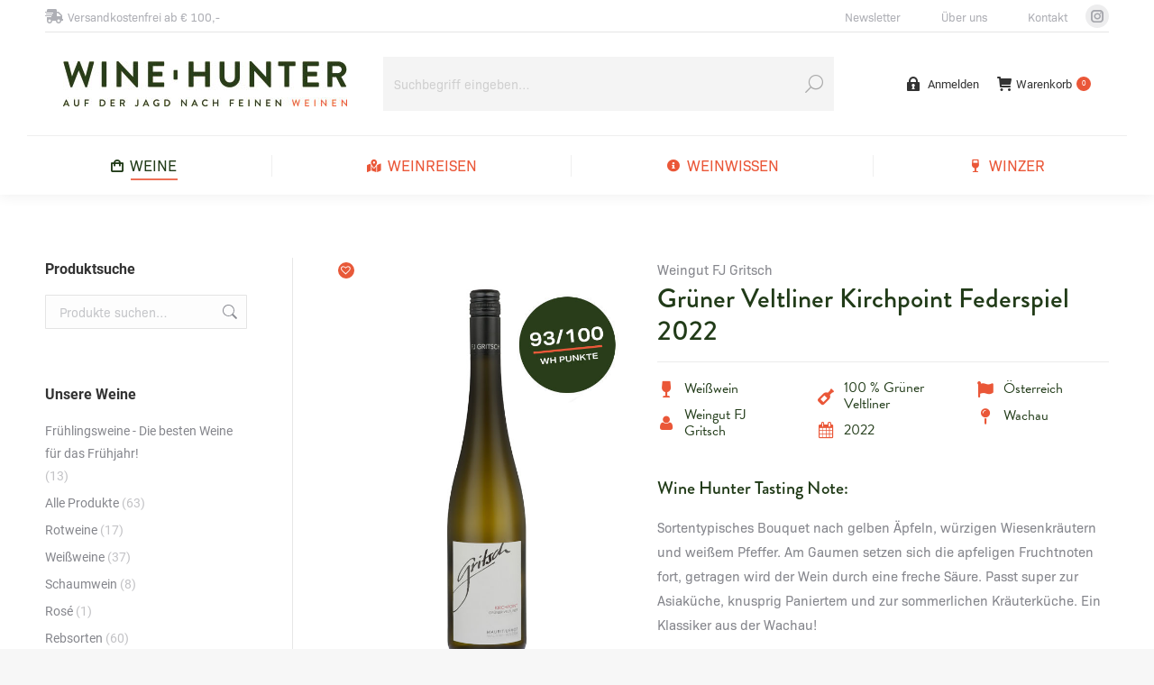

--- FILE ---
content_type: text/html; charset=UTF-8
request_url: https://wine-hunter.at/produkt/weingut-fj-gritsch-gruener-veltliner-kirchpoint-federspiel-2022/
body_size: 30042
content:
<!DOCTYPE html>
<!--[if !(IE 6) | !(IE 7) | !(IE 8)  ]><!-->
<html dir="ltr" lang="de" class="no-js">
<!--<![endif]-->
<head>
	<meta charset="UTF-8" />
		<meta name="viewport" content="width=device-width, initial-scale=1, maximum-scale=1, user-scalable=0">
		<meta name="theme-color" content="#ea5738"/>	<link rel="profile" href="https://gmpg.org/xfn/11" />
	<title>Weingut FJ Gritsch – Grüner Veltliner Kirchpoint Federspiel 2022 | Wine Hunter</title>
	<style>img:is([sizes="auto" i], [sizes^="auto," i]) { contain-intrinsic-size: 3000px 1500px }</style>
	
		<!-- All in One SEO 4.7.9 - aioseo.com -->
	<meta name="description" content="Ein Klassiker aus der Wachau, mit schönem Biss, viel Apfelfrucht und kräutriger Veltliner-Würze. Eine klare Empfehlung!" />
	<meta name="robots" content="max-image-preview:large" />
	<link rel="canonical" href="https://wine-hunter.at/produkt/weingut-fj-gritsch-gruener-veltliner-kirchpoint-federspiel-2022/" />
	<meta name="generator" content="All in One SEO (AIOSEO) 4.7.9" />
		<meta name="google" content="nositelinkssearchbox" />
		<script type="application/ld+json" class="aioseo-schema">
			{"@context":"https:\/\/schema.org","@graph":[{"@type":"BreadcrumbList","@id":"https:\/\/wine-hunter.at\/produkt\/weingut-fj-gritsch-gruener-veltliner-kirchpoint-federspiel-2022\/#breadcrumblist","itemListElement":[{"@type":"ListItem","@id":"https:\/\/wine-hunter.at\/#listItem","position":1,"name":"Zu Hause","item":"https:\/\/wine-hunter.at\/","nextItem":{"@type":"ListItem","@id":"https:\/\/wine-hunter.at\/produkt\/weingut-fj-gritsch-gruener-veltliner-kirchpoint-federspiel-2022\/#listItem","name":"Weingut FJ Gritsch - Gr\u00fcner Veltliner Kirchpoint Federspiel 2022"}},{"@type":"ListItem","@id":"https:\/\/wine-hunter.at\/produkt\/weingut-fj-gritsch-gruener-veltliner-kirchpoint-federspiel-2022\/#listItem","position":2,"name":"Weingut FJ Gritsch - Gr\u00fcner Veltliner Kirchpoint Federspiel 2022","previousItem":{"@type":"ListItem","@id":"https:\/\/wine-hunter.at\/#listItem","name":"Zu Hause"}}]},{"@type":"ItemPage","@id":"https:\/\/wine-hunter.at\/produkt\/weingut-fj-gritsch-gruener-veltliner-kirchpoint-federspiel-2022\/#itempage","url":"https:\/\/wine-hunter.at\/produkt\/weingut-fj-gritsch-gruener-veltliner-kirchpoint-federspiel-2022\/","name":"Weingut FJ Gritsch \u2013 Gr\u00fcner Veltliner Kirchpoint Federspiel 2022 | Wine Hunter","description":"Ein Klassiker aus der Wachau, mit sch\u00f6nem Biss, viel Apfelfrucht und kr\u00e4utriger Veltliner-W\u00fcrze. Eine klare Empfehlung!","inLanguage":"de-DE","isPartOf":{"@id":"https:\/\/wine-hunter.at\/#website"},"breadcrumb":{"@id":"https:\/\/wine-hunter.at\/produkt\/weingut-fj-gritsch-gruener-veltliner-kirchpoint-federspiel-2022\/#breadcrumblist"},"image":{"@type":"ImageObject","url":"https:\/\/wine-hunter.at\/wp-content\/uploads\/2022\/06\/gritsch_kirchpoint_GV.jpg","@id":"https:\/\/wine-hunter.at\/produkt\/weingut-fj-gritsch-gruener-veltliner-kirchpoint-federspiel-2022\/#mainImage","width":600,"height":800},"primaryImageOfPage":{"@id":"https:\/\/wine-hunter.at\/produkt\/weingut-fj-gritsch-gruener-veltliner-kirchpoint-federspiel-2022\/#mainImage"},"datePublished":"2022-06-01T15:45:56+02:00","dateModified":"2025-04-01T19:11:17+02:00"},{"@type":"Organization","@id":"https:\/\/wine-hunter.at\/#organization","name":"Wine Hunter","description":"Auf der Jagd nach feinen Weinen","url":"https:\/\/wine-hunter.at\/"},{"@type":"WebSite","@id":"https:\/\/wine-hunter.at\/#website","url":"https:\/\/wine-hunter.at\/","name":"Wine Hunter","description":"Auf der Jagd nach feinen Weinen","inLanguage":"de-DE","publisher":{"@id":"https:\/\/wine-hunter.at\/#organization"}}]}
		</script>
		<!-- All in One SEO -->


<link rel="alternate" type="application/rss+xml" title="Wine Hunter &raquo; Feed" href="https://wine-hunter.at/feed/" />
<link rel="alternate" type="application/rss+xml" title="Wine Hunter &raquo; Kommentar-Feed" href="https://wine-hunter.at/comments/feed/" />
<script>
window._wpemojiSettings = {"baseUrl":"https:\/\/s.w.org\/images\/core\/emoji\/15.0.3\/72x72\/","ext":".png","svgUrl":"https:\/\/s.w.org\/images\/core\/emoji\/15.0.3\/svg\/","svgExt":".svg","source":{"concatemoji":"https:\/\/wine-hunter.at\/wp-includes\/js\/wp-emoji-release.min.js?ver=6.7.4"}};
/*! This file is auto-generated */
!function(i,n){var o,s,e;function c(e){try{var t={supportTests:e,timestamp:(new Date).valueOf()};sessionStorage.setItem(o,JSON.stringify(t))}catch(e){}}function p(e,t,n){e.clearRect(0,0,e.canvas.width,e.canvas.height),e.fillText(t,0,0);var t=new Uint32Array(e.getImageData(0,0,e.canvas.width,e.canvas.height).data),r=(e.clearRect(0,0,e.canvas.width,e.canvas.height),e.fillText(n,0,0),new Uint32Array(e.getImageData(0,0,e.canvas.width,e.canvas.height).data));return t.every(function(e,t){return e===r[t]})}function u(e,t,n){switch(t){case"flag":return n(e,"\ud83c\udff3\ufe0f\u200d\u26a7\ufe0f","\ud83c\udff3\ufe0f\u200b\u26a7\ufe0f")?!1:!n(e,"\ud83c\uddfa\ud83c\uddf3","\ud83c\uddfa\u200b\ud83c\uddf3")&&!n(e,"\ud83c\udff4\udb40\udc67\udb40\udc62\udb40\udc65\udb40\udc6e\udb40\udc67\udb40\udc7f","\ud83c\udff4\u200b\udb40\udc67\u200b\udb40\udc62\u200b\udb40\udc65\u200b\udb40\udc6e\u200b\udb40\udc67\u200b\udb40\udc7f");case"emoji":return!n(e,"\ud83d\udc26\u200d\u2b1b","\ud83d\udc26\u200b\u2b1b")}return!1}function f(e,t,n){var r="undefined"!=typeof WorkerGlobalScope&&self instanceof WorkerGlobalScope?new OffscreenCanvas(300,150):i.createElement("canvas"),a=r.getContext("2d",{willReadFrequently:!0}),o=(a.textBaseline="top",a.font="600 32px Arial",{});return e.forEach(function(e){o[e]=t(a,e,n)}),o}function t(e){var t=i.createElement("script");t.src=e,t.defer=!0,i.head.appendChild(t)}"undefined"!=typeof Promise&&(o="wpEmojiSettingsSupports",s=["flag","emoji"],n.supports={everything:!0,everythingExceptFlag:!0},e=new Promise(function(e){i.addEventListener("DOMContentLoaded",e,{once:!0})}),new Promise(function(t){var n=function(){try{var e=JSON.parse(sessionStorage.getItem(o));if("object"==typeof e&&"number"==typeof e.timestamp&&(new Date).valueOf()<e.timestamp+604800&&"object"==typeof e.supportTests)return e.supportTests}catch(e){}return null}();if(!n){if("undefined"!=typeof Worker&&"undefined"!=typeof OffscreenCanvas&&"undefined"!=typeof URL&&URL.createObjectURL&&"undefined"!=typeof Blob)try{var e="postMessage("+f.toString()+"("+[JSON.stringify(s),u.toString(),p.toString()].join(",")+"));",r=new Blob([e],{type:"text/javascript"}),a=new Worker(URL.createObjectURL(r),{name:"wpTestEmojiSupports"});return void(a.onmessage=function(e){c(n=e.data),a.terminate(),t(n)})}catch(e){}c(n=f(s,u,p))}t(n)}).then(function(e){for(var t in e)n.supports[t]=e[t],n.supports.everything=n.supports.everything&&n.supports[t],"flag"!==t&&(n.supports.everythingExceptFlag=n.supports.everythingExceptFlag&&n.supports[t]);n.supports.everythingExceptFlag=n.supports.everythingExceptFlag&&!n.supports.flag,n.DOMReady=!1,n.readyCallback=function(){n.DOMReady=!0}}).then(function(){return e}).then(function(){var e;n.supports.everything||(n.readyCallback(),(e=n.source||{}).concatemoji?t(e.concatemoji):e.wpemoji&&e.twemoji&&(t(e.twemoji),t(e.wpemoji)))}))}((window,document),window._wpemojiSettings);
</script>
<link rel='stylesheet' id='german-market-blocks-integrations-css' href='https://wine-hunter.at/wp-content/plugins/woocommerce-german-market/german-market-blocks/build/integrations.css?ver=3.45' media='all' />
<link rel='stylesheet' id='german-market-checkout-block-checkboxes-css' href='https://wine-hunter.at/wp-content/plugins/woocommerce-german-market/german-market-blocks/build/blocks/checkout-checkboxes/style-index.css?ver=3.45' media='all' />
<style id='wp-emoji-styles-inline-css'>

	img.wp-smiley, img.emoji {
		display: inline !important;
		border: none !important;
		box-shadow: none !important;
		height: 1em !important;
		width: 1em !important;
		margin: 0 0.07em !important;
		vertical-align: -0.1em !important;
		background: none !important;
		padding: 0 !important;
	}
</style>
<link rel='stylesheet' id='mailster-form-style-css' href='https://wine-hunter.at/wp-content/plugins/mailster/build/form/style-index.css?ver=6.7.4' media='all' />
<link rel='stylesheet' id='yith-wcbr-css' href='https://wine-hunter.at/wp-content/plugins/yith-woocommerce-brands-add-on-premium/assets/css/yith-wcbr.css?ver=2.24.0' media='all' />
<link rel='stylesheet' id='jquery-swiper-css' href='https://wine-hunter.at/wp-content/plugins/yith-woocommerce-brands-add-on-premium/assets/css/swiper.css?ver=6.4.6' media='all' />
<link rel='stylesheet' id='select2-css' href='https://wine-hunter.at/wp-content/plugins/woocommerce/assets/css/select2.css?ver=9.6.3' media='all' />
<link rel='stylesheet' id='yith-wcbr-shortcode-css' href='https://wine-hunter.at/wp-content/plugins/yith-woocommerce-brands-add-on-premium/assets/css/yith-wcbr-shortcode.css?ver=2.24.0' media='all' />
<style id='classic-theme-styles-inline-css'>
/*! This file is auto-generated */
.wp-block-button__link{color:#fff;background-color:#32373c;border-radius:9999px;box-shadow:none;text-decoration:none;padding:calc(.667em + 2px) calc(1.333em + 2px);font-size:1.125em}.wp-block-file__button{background:#32373c;color:#fff;text-decoration:none}
</style>
<style id='global-styles-inline-css'>
:root{--wp--preset--aspect-ratio--square: 1;--wp--preset--aspect-ratio--4-3: 4/3;--wp--preset--aspect-ratio--3-4: 3/4;--wp--preset--aspect-ratio--3-2: 3/2;--wp--preset--aspect-ratio--2-3: 2/3;--wp--preset--aspect-ratio--16-9: 16/9;--wp--preset--aspect-ratio--9-16: 9/16;--wp--preset--color--black: #000000;--wp--preset--color--cyan-bluish-gray: #abb8c3;--wp--preset--color--white: #FFF;--wp--preset--color--pale-pink: #f78da7;--wp--preset--color--vivid-red: #cf2e2e;--wp--preset--color--luminous-vivid-orange: #ff6900;--wp--preset--color--luminous-vivid-amber: #fcb900;--wp--preset--color--light-green-cyan: #7bdcb5;--wp--preset--color--vivid-green-cyan: #00d084;--wp--preset--color--pale-cyan-blue: #8ed1fc;--wp--preset--color--vivid-cyan-blue: #0693e3;--wp--preset--color--vivid-purple: #9b51e0;--wp--preset--color--accent: #ea5738;--wp--preset--color--dark-gray: #111;--wp--preset--color--light-gray: #767676;--wp--preset--gradient--vivid-cyan-blue-to-vivid-purple: linear-gradient(135deg,rgba(6,147,227,1) 0%,rgb(155,81,224) 100%);--wp--preset--gradient--light-green-cyan-to-vivid-green-cyan: linear-gradient(135deg,rgb(122,220,180) 0%,rgb(0,208,130) 100%);--wp--preset--gradient--luminous-vivid-amber-to-luminous-vivid-orange: linear-gradient(135deg,rgba(252,185,0,1) 0%,rgba(255,105,0,1) 100%);--wp--preset--gradient--luminous-vivid-orange-to-vivid-red: linear-gradient(135deg,rgba(255,105,0,1) 0%,rgb(207,46,46) 100%);--wp--preset--gradient--very-light-gray-to-cyan-bluish-gray: linear-gradient(135deg,rgb(238,238,238) 0%,rgb(169,184,195) 100%);--wp--preset--gradient--cool-to-warm-spectrum: linear-gradient(135deg,rgb(74,234,220) 0%,rgb(151,120,209) 20%,rgb(207,42,186) 40%,rgb(238,44,130) 60%,rgb(251,105,98) 80%,rgb(254,248,76) 100%);--wp--preset--gradient--blush-light-purple: linear-gradient(135deg,rgb(255,206,236) 0%,rgb(152,150,240) 100%);--wp--preset--gradient--blush-bordeaux: linear-gradient(135deg,rgb(254,205,165) 0%,rgb(254,45,45) 50%,rgb(107,0,62) 100%);--wp--preset--gradient--luminous-dusk: linear-gradient(135deg,rgb(255,203,112) 0%,rgb(199,81,192) 50%,rgb(65,88,208) 100%);--wp--preset--gradient--pale-ocean: linear-gradient(135deg,rgb(255,245,203) 0%,rgb(182,227,212) 50%,rgb(51,167,181) 100%);--wp--preset--gradient--electric-grass: linear-gradient(135deg,rgb(202,248,128) 0%,rgb(113,206,126) 100%);--wp--preset--gradient--midnight: linear-gradient(135deg,rgb(2,3,129) 0%,rgb(40,116,252) 100%);--wp--preset--font-size--small: 13px;--wp--preset--font-size--medium: 20px;--wp--preset--font-size--large: 36px;--wp--preset--font-size--x-large: 42px;--wp--preset--font-family--inter: "Inter", sans-serif;--wp--preset--font-family--cardo: Cardo;--wp--preset--spacing--20: 0.44rem;--wp--preset--spacing--30: 0.67rem;--wp--preset--spacing--40: 1rem;--wp--preset--spacing--50: 1.5rem;--wp--preset--spacing--60: 2.25rem;--wp--preset--spacing--70: 3.38rem;--wp--preset--spacing--80: 5.06rem;--wp--preset--shadow--natural: 6px 6px 9px rgba(0, 0, 0, 0.2);--wp--preset--shadow--deep: 12px 12px 50px rgba(0, 0, 0, 0.4);--wp--preset--shadow--sharp: 6px 6px 0px rgba(0, 0, 0, 0.2);--wp--preset--shadow--outlined: 6px 6px 0px -3px rgba(255, 255, 255, 1), 6px 6px rgba(0, 0, 0, 1);--wp--preset--shadow--crisp: 6px 6px 0px rgba(0, 0, 0, 1);}:where(.is-layout-flex){gap: 0.5em;}:where(.is-layout-grid){gap: 0.5em;}body .is-layout-flex{display: flex;}.is-layout-flex{flex-wrap: wrap;align-items: center;}.is-layout-flex > :is(*, div){margin: 0;}body .is-layout-grid{display: grid;}.is-layout-grid > :is(*, div){margin: 0;}:where(.wp-block-columns.is-layout-flex){gap: 2em;}:where(.wp-block-columns.is-layout-grid){gap: 2em;}:where(.wp-block-post-template.is-layout-flex){gap: 1.25em;}:where(.wp-block-post-template.is-layout-grid){gap: 1.25em;}.has-black-color{color: var(--wp--preset--color--black) !important;}.has-cyan-bluish-gray-color{color: var(--wp--preset--color--cyan-bluish-gray) !important;}.has-white-color{color: var(--wp--preset--color--white) !important;}.has-pale-pink-color{color: var(--wp--preset--color--pale-pink) !important;}.has-vivid-red-color{color: var(--wp--preset--color--vivid-red) !important;}.has-luminous-vivid-orange-color{color: var(--wp--preset--color--luminous-vivid-orange) !important;}.has-luminous-vivid-amber-color{color: var(--wp--preset--color--luminous-vivid-amber) !important;}.has-light-green-cyan-color{color: var(--wp--preset--color--light-green-cyan) !important;}.has-vivid-green-cyan-color{color: var(--wp--preset--color--vivid-green-cyan) !important;}.has-pale-cyan-blue-color{color: var(--wp--preset--color--pale-cyan-blue) !important;}.has-vivid-cyan-blue-color{color: var(--wp--preset--color--vivid-cyan-blue) !important;}.has-vivid-purple-color{color: var(--wp--preset--color--vivid-purple) !important;}.has-black-background-color{background-color: var(--wp--preset--color--black) !important;}.has-cyan-bluish-gray-background-color{background-color: var(--wp--preset--color--cyan-bluish-gray) !important;}.has-white-background-color{background-color: var(--wp--preset--color--white) !important;}.has-pale-pink-background-color{background-color: var(--wp--preset--color--pale-pink) !important;}.has-vivid-red-background-color{background-color: var(--wp--preset--color--vivid-red) !important;}.has-luminous-vivid-orange-background-color{background-color: var(--wp--preset--color--luminous-vivid-orange) !important;}.has-luminous-vivid-amber-background-color{background-color: var(--wp--preset--color--luminous-vivid-amber) !important;}.has-light-green-cyan-background-color{background-color: var(--wp--preset--color--light-green-cyan) !important;}.has-vivid-green-cyan-background-color{background-color: var(--wp--preset--color--vivid-green-cyan) !important;}.has-pale-cyan-blue-background-color{background-color: var(--wp--preset--color--pale-cyan-blue) !important;}.has-vivid-cyan-blue-background-color{background-color: var(--wp--preset--color--vivid-cyan-blue) !important;}.has-vivid-purple-background-color{background-color: var(--wp--preset--color--vivid-purple) !important;}.has-black-border-color{border-color: var(--wp--preset--color--black) !important;}.has-cyan-bluish-gray-border-color{border-color: var(--wp--preset--color--cyan-bluish-gray) !important;}.has-white-border-color{border-color: var(--wp--preset--color--white) !important;}.has-pale-pink-border-color{border-color: var(--wp--preset--color--pale-pink) !important;}.has-vivid-red-border-color{border-color: var(--wp--preset--color--vivid-red) !important;}.has-luminous-vivid-orange-border-color{border-color: var(--wp--preset--color--luminous-vivid-orange) !important;}.has-luminous-vivid-amber-border-color{border-color: var(--wp--preset--color--luminous-vivid-amber) !important;}.has-light-green-cyan-border-color{border-color: var(--wp--preset--color--light-green-cyan) !important;}.has-vivid-green-cyan-border-color{border-color: var(--wp--preset--color--vivid-green-cyan) !important;}.has-pale-cyan-blue-border-color{border-color: var(--wp--preset--color--pale-cyan-blue) !important;}.has-vivid-cyan-blue-border-color{border-color: var(--wp--preset--color--vivid-cyan-blue) !important;}.has-vivid-purple-border-color{border-color: var(--wp--preset--color--vivid-purple) !important;}.has-vivid-cyan-blue-to-vivid-purple-gradient-background{background: var(--wp--preset--gradient--vivid-cyan-blue-to-vivid-purple) !important;}.has-light-green-cyan-to-vivid-green-cyan-gradient-background{background: var(--wp--preset--gradient--light-green-cyan-to-vivid-green-cyan) !important;}.has-luminous-vivid-amber-to-luminous-vivid-orange-gradient-background{background: var(--wp--preset--gradient--luminous-vivid-amber-to-luminous-vivid-orange) !important;}.has-luminous-vivid-orange-to-vivid-red-gradient-background{background: var(--wp--preset--gradient--luminous-vivid-orange-to-vivid-red) !important;}.has-very-light-gray-to-cyan-bluish-gray-gradient-background{background: var(--wp--preset--gradient--very-light-gray-to-cyan-bluish-gray) !important;}.has-cool-to-warm-spectrum-gradient-background{background: var(--wp--preset--gradient--cool-to-warm-spectrum) !important;}.has-blush-light-purple-gradient-background{background: var(--wp--preset--gradient--blush-light-purple) !important;}.has-blush-bordeaux-gradient-background{background: var(--wp--preset--gradient--blush-bordeaux) !important;}.has-luminous-dusk-gradient-background{background: var(--wp--preset--gradient--luminous-dusk) !important;}.has-pale-ocean-gradient-background{background: var(--wp--preset--gradient--pale-ocean) !important;}.has-electric-grass-gradient-background{background: var(--wp--preset--gradient--electric-grass) !important;}.has-midnight-gradient-background{background: var(--wp--preset--gradient--midnight) !important;}.has-small-font-size{font-size: var(--wp--preset--font-size--small) !important;}.has-medium-font-size{font-size: var(--wp--preset--font-size--medium) !important;}.has-large-font-size{font-size: var(--wp--preset--font-size--large) !important;}.has-x-large-font-size{font-size: var(--wp--preset--font-size--x-large) !important;}
:where(.wp-block-post-template.is-layout-flex){gap: 1.25em;}:where(.wp-block-post-template.is-layout-grid){gap: 1.25em;}
:where(.wp-block-columns.is-layout-flex){gap: 2em;}:where(.wp-block-columns.is-layout-grid){gap: 2em;}
:root :where(.wp-block-pullquote){font-size: 1.5em;line-height: 1.6;}
</style>
<link rel='stylesheet' id='photoswipe-css' href='https://wine-hunter.at/wp-content/plugins/woocommerce/assets/css/photoswipe/photoswipe.min.css?ver=9.6.3' media='all' />
<link rel='stylesheet' id='photoswipe-default-skin-css' href='https://wine-hunter.at/wp-content/plugins/woocommerce/assets/css/photoswipe/default-skin/default-skin.min.css?ver=9.6.3' media='all' />
<style id='woocommerce-inline-inline-css'>
.woocommerce form .form-row .required { visibility: visible; }
</style>
<link rel='stylesheet' id='brands-styles-css' href='https://wine-hunter.at/wp-content/plugins/woocommerce/assets/css/brands.css?ver=9.6.3' media='all' />
<link rel='preload' as='font' type='font/woff2' crossorigin='anonymous' id='tinvwl-webfont-font-css' href='https://wine-hunter.at/wp-content/plugins/ti-woocommerce-wishlist/assets/fonts/tinvwl-webfont.woff2?ver=xu2uyi' media='all' />
<link rel='stylesheet' id='tinvwl-webfont-css' href='https://wine-hunter.at/wp-content/plugins/ti-woocommerce-wishlist/assets/css/webfont.min.css?ver=2.9.2' media='all' />
<link rel='stylesheet' id='tinvwl-css' href='https://wine-hunter.at/wp-content/plugins/ti-woocommerce-wishlist/assets/css/public.min.css?ver=2.9.2' media='all' />
<link rel='stylesheet' id='the7-font-css' href='https://wine-hunter.at/wp-content/themes/dt-the7/fonts/icomoon-the7-font/icomoon-the7-font.min.css?ver=12.2.0' media='all' />
<link rel='stylesheet' id='the7-awesome-fonts-css' href='https://wine-hunter.at/wp-content/themes/dt-the7/fonts/FontAwesome/css/all.min.css?ver=12.2.0' media='all' />
<link rel='stylesheet' id='the7-awesome-fonts-back-css' href='https://wine-hunter.at/wp-content/themes/dt-the7/fonts/FontAwesome/back-compat.min.css?ver=12.2.0' media='all' />
<link rel='stylesheet' id='the7-Defaults-css' href='https://wine-hunter.at/wp-content/uploads/smile_fonts/Defaults/Defaults.css?ver=6.7.4' media='all' />
<link rel='stylesheet' id='borlabs-cookie-css' href='https://wine-hunter.at/wp-content/cache/borlabs-cookie/borlabs-cookie_1_de.css?ver=2.3-20' media='all' />
<link rel='stylesheet' id='js_composer_front-css' href='https://wine-hunter.at/wp-content/plugins/js_composer/assets/css/js_composer.min.css?ver=8.1' media='all' />
<link rel='stylesheet' id='german-market-blocks-order-button-position-css' href='https://wine-hunter.at/wp-content/plugins/woocommerce-german-market/german-market-blocks/additional-css/order-button-checkout-fields.css?ver=3.45' media='all' />
<link rel='stylesheet' id='dt-web-fonts-css' href='//wine-hunter.at/wp-content/uploads/omgf/dt-web-fonts/dt-web-fonts.css?ver=1663142610' media='all' />
<link rel='stylesheet' id='dt-main-css' href='https://wine-hunter.at/wp-content/themes/dt-the7/css/main.min.css?ver=12.2.0' media='all' />
<link rel='stylesheet' id='the7-custom-scrollbar-css' href='https://wine-hunter.at/wp-content/themes/dt-the7/lib/custom-scrollbar/custom-scrollbar.min.css?ver=12.2.0' media='all' />
<link rel='stylesheet' id='the7-wpbakery-css' href='https://wine-hunter.at/wp-content/themes/dt-the7/css/wpbakery.min.css?ver=12.2.0' media='all' />
<link rel='stylesheet' id='woocommerce-de_frontend_styles-css' href='https://wine-hunter.at/wp-content/plugins/woocommerce-german-market/css/frontend.min.css?ver=3.45' media='all' />
<link rel='stylesheet' id='the7-css-vars-css' href='https://wine-hunter.at/wp-content/uploads/the7-css/css-vars.css?ver=8fa84cee8936' media='all' />
<link rel='stylesheet' id='dt-custom-css' href='https://wine-hunter.at/wp-content/uploads/the7-css/custom.css?ver=8fa84cee8936' media='all' />
<link rel='stylesheet' id='wc-dt-custom-css' href='https://wine-hunter.at/wp-content/uploads/the7-css/compatibility/wc-dt-custom.css?ver=8fa84cee8936' media='all' />
<link rel='stylesheet' id='dt-media-css' href='https://wine-hunter.at/wp-content/uploads/the7-css/media.css?ver=8fa84cee8936' media='all' />
<link rel='stylesheet' id='the7-mega-menu-css' href='https://wine-hunter.at/wp-content/uploads/the7-css/mega-menu.css?ver=8fa84cee8936' media='all' />
<link rel='stylesheet' id='style-css' href='https://wine-hunter.at/wp-content/themes/dt-the7-child/style.css?ver=12.2.0' media='all' />
<link rel='stylesheet' id='bm-frontend-css' href='https://wine-hunter.at/wp-content/plugins/b2b-market/assets/public/bm-frontend.min.css?ver=2.1.7' media='all' />
<link rel='stylesheet' id='dhvc-woocommerce-page-css' href='https://wine-hunter.at/wp-content/plugins/dhvc-woocommerce-page/assets/css/style.css?ver=5.2.21' media='all' />
<script src="https://wine-hunter.at/wp-includes/js/jquery/jquery.min.js?ver=3.7.1" id="jquery-core-js"></script>
<script src="https://wine-hunter.at/wp-includes/js/jquery/jquery-migrate.min.js?ver=3.4.1" id="jquery-migrate-js"></script>
<script src="https://wine-hunter.at/wp-content/plugins/woocommerce/assets/js/jquery-blockui/jquery.blockUI.min.js?ver=2.7.0-wc.9.6.3" id="jquery-blockui-js" data-wp-strategy="defer"></script>
<script src="//wine-hunter.at/wp-content/plugins/revslider/sr6/assets/js/rbtools.min.js?ver=6.7.28" id="tp-tools-js"></script>
<script src="//wine-hunter.at/wp-content/plugins/revslider/sr6/assets/js/rs6.min.js?ver=6.7.28" id="revmin-js"></script>
<script id="wc-add-to-cart-js-extra">
var wc_add_to_cart_params = {"ajax_url":"\/wp-admin\/admin-ajax.php","wc_ajax_url":"\/?wc-ajax=%%endpoint%%","i18n_view_cart":"Warenkorb anzeigen","cart_url":"https:\/\/wine-hunter.at\/warenkorb\/","is_cart":"","cart_redirect_after_add":"no"};
</script>
<script src="https://wine-hunter.at/wp-content/plugins/woocommerce/assets/js/frontend/add-to-cart.min.js?ver=9.6.3" id="wc-add-to-cart-js" data-wp-strategy="defer"></script>
<script src="https://wine-hunter.at/wp-content/plugins/woocommerce/assets/js/flexslider/jquery.flexslider.min.js?ver=2.7.2-wc.9.6.3" id="flexslider-js" defer data-wp-strategy="defer"></script>
<script src="https://wine-hunter.at/wp-content/plugins/woocommerce/assets/js/photoswipe/photoswipe.min.js?ver=4.1.1-wc.9.6.3" id="photoswipe-js" defer data-wp-strategy="defer"></script>
<script src="https://wine-hunter.at/wp-content/plugins/woocommerce/assets/js/photoswipe/photoswipe-ui-default.min.js?ver=4.1.1-wc.9.6.3" id="photoswipe-ui-default-js" defer data-wp-strategy="defer"></script>
<script id="wc-single-product-js-extra">
var wc_single_product_params = {"i18n_required_rating_text":"Bitte w\u00e4hle eine Bewertung","i18n_product_gallery_trigger_text":"Bildergalerie im Vollbildmodus anzeigen","review_rating_required":"yes","flexslider":{"rtl":false,"animation":"slide","smoothHeight":true,"directionNav":false,"controlNav":"thumbnails","slideshow":false,"animationSpeed":500,"animationLoop":false,"allowOneSlide":false},"zoom_enabled":"","zoom_options":[],"photoswipe_enabled":"1","photoswipe_options":{"shareEl":false,"closeOnScroll":false,"history":false,"hideAnimationDuration":0,"showAnimationDuration":0},"flexslider_enabled":"1"};
</script>
<script src="https://wine-hunter.at/wp-content/plugins/woocommerce/assets/js/frontend/single-product.min.js?ver=9.6.3" id="wc-single-product-js" defer data-wp-strategy="defer"></script>
<script src="https://wine-hunter.at/wp-content/plugins/woocommerce/assets/js/js-cookie/js.cookie.min.js?ver=2.1.4-wc.9.6.3" id="js-cookie-js" data-wp-strategy="defer"></script>
<script id="woocommerce-js-extra">
var woocommerce_params = {"ajax_url":"\/wp-admin\/admin-ajax.php","wc_ajax_url":"\/?wc-ajax=%%endpoint%%"};
</script>
<script src="https://wine-hunter.at/wp-content/plugins/woocommerce/assets/js/frontend/woocommerce.min.js?ver=9.6.3" id="woocommerce-js" defer data-wp-strategy="defer"></script>
<script src="https://wine-hunter.at/wp-content/plugins/js_composer/assets/js/vendors/woocommerce-add-to-cart.js?ver=8.1" id="vc_woocommerce-add-to-cart-js-js"></script>
<script id="gm-fic-frontend-js-extra">
var gm_fix_ajax = {"ajax_url":"https:\/\/wine-hunter.at\/wp-admin\/admin-ajax.php","nonce":"a116acc6af"};
</script>
<script src="https://wine-hunter.at/wp-content/plugins/woocommerce-german-market/add-ons/fic/app/fe/assets/js/frontend.min.js?ver=3.45" id="gm-fic-frontend-js"></script>
<script id="borlabs-cookie-prioritize-js-extra">
var borlabsCookiePrioritized = {"domain":"wine-hunter.at","path":"\/","version":"1","bots":"1","optInJS":{"statistics":{"google-analytics":"[base64]"}}};
</script>
<script src="https://wine-hunter.at/wp-content/plugins/borlabs-cookie/assets/javascript/borlabs-cookie-prioritize.min.js?ver=2.3" id="borlabs-cookie-prioritize-js"></script>
<script id="bm-update-price-js-js-extra">
var bm_update_price = {"ajax_url":"https:\/\/wine-hunter.at\/wp-admin\/admin-ajax.php","nonce":"122ec2a9b2","bulk_price_table_bg_color":"#eaeaea","bulk_price_table_font_color":"#222222","bulk_price_table_class":"bm-bulk-table","bulk_price_table_pick_min_max_qty":"min","german_market_price_variable_products":"gm_default","wc_thousand_sep":".","theme_css_selector_price_element":".summary > .price","theme_css_selector_price_per_unit_element":".summary > .price-per-unit"};
</script>
<script src="https://wine-hunter.at/wp-content/plugins/b2b-market/assets/public/bm-update-price.min.js?ver=2.1.7" id="bm-update-price-js-js"></script>
<script id="dt-above-fold-js-extra">
var dtLocal = {"themeUrl":"https:\/\/wine-hunter.at\/wp-content\/themes\/dt-the7","passText":"Um diesen gesch\u00fctzten Eintrag anzusehen, geben Sie bitte das Passwort ein:","moreButtonText":{"loading":"Lade...","loadMore":"Mehr laden"},"postID":"1403","ajaxurl":"https:\/\/wine-hunter.at\/wp-admin\/admin-ajax.php","REST":{"baseUrl":"https:\/\/wine-hunter.at\/wp-json\/the7\/v1","endpoints":{"sendMail":"\/send-mail"}},"contactMessages":{"required":"One or more fields have an error. Please check and try again.","terms":"Please accept the privacy policy.","fillTheCaptchaError":"Please, fill the captcha."},"captchaSiteKey":"","ajaxNonce":"41339f9206","pageData":"","themeSettings":{"smoothScroll":"off","lazyLoading":false,"desktopHeader":{"height":180},"ToggleCaptionEnabled":"disabled","ToggleCaption":"Navigation","floatingHeader":{"showAfter":140,"showMenu":true,"height":60,"logo":{"showLogo":true,"html":"<img class=\" preload-me\" src=\"https:\/\/wine-hunter.at\/wp-content\/uploads\/2021\/04\/Wine-Hunter-Logo-oc-20.jpg\" srcset=\"https:\/\/wine-hunter.at\/wp-content\/uploads\/2021\/04\/Wine-Hunter-Logo-oc-20.jpg 218w, https:\/\/wine-hunter.at\/wp-content\/uploads\/2021\/04\/Wine-Hunter-Logo-oc-40-1.jpg 436w\" width=\"218\" height=\"20\"   sizes=\"218px\" alt=\"Wine Hunter\" \/>","url":"https:\/\/wine-hunter.at\/"}},"topLine":{"floatingTopLine":{"logo":{"showLogo":false,"html":""}}},"mobileHeader":{"firstSwitchPoint":1050,"secondSwitchPoint":778,"firstSwitchPointHeight":80,"secondSwitchPointHeight":60,"mobileToggleCaptionEnabled":"disabled","mobileToggleCaption":"Menu"},"stickyMobileHeaderFirstSwitch":{"logo":{"html":"<img class=\" preload-me\" src=\"https:\/\/wine-hunter.at\/wp-content\/uploads\/2021\/04\/Wine-Hunter-Logo-40.jpg\" srcset=\"https:\/\/wine-hunter.at\/wp-content\/uploads\/2021\/04\/Wine-Hunter-Logo-40.jpg 252w, https:\/\/wine-hunter.at\/wp-content\/uploads\/2021\/04\/Wine-Hunter-Logo-80.jpg 505w\" width=\"252\" height=\"40\"   sizes=\"252px\" alt=\"Wine Hunter\" \/>"}},"stickyMobileHeaderSecondSwitch":{"logo":{"html":"<img class=\" preload-me\" src=\"https:\/\/wine-hunter.at\/wp-content\/uploads\/2021\/04\/Wine-Hunter-Logo-40.jpg\" srcset=\"https:\/\/wine-hunter.at\/wp-content\/uploads\/2021\/04\/Wine-Hunter-Logo-40.jpg 252w, https:\/\/wine-hunter.at\/wp-content\/uploads\/2021\/04\/Wine-Hunter-Logo-80.jpg 505w\" width=\"252\" height=\"40\"   sizes=\"252px\" alt=\"Wine Hunter\" \/>"}},"sidebar":{"switchPoint":990},"boxedWidth":"1340px"},"VCMobileScreenWidth":"768","wcCartFragmentHash":"cc2bb4980d2460cc9cbf443428d92267"};
var dtShare = {"shareButtonText":{"facebook":"Share on Facebook","twitter":"Share on X","pinterest":"Pin it","linkedin":"Share on Linkedin","whatsapp":"Share on Whatsapp"},"overlayOpacity":"85"};
</script>
<script src="https://wine-hunter.at/wp-content/themes/dt-the7/js/above-the-fold.min.js?ver=12.2.0" id="dt-above-fold-js"></script>
<script id="woocommerce_de_frontend-js-extra">
var sepa_ajax_object = {"ajax_url":"https:\/\/wine-hunter.at\/wp-admin\/admin-ajax.php","nonce":"8de3f5d0e1"};
var woocommerce_remove_updated_totals = {"val":"0"};
var woocommerce_payment_update = {"val":"1"};
var german_market_price_variable_products = {"val":"gm_default"};
var german_market_price_variable_theme_extra_element = {"val":"none"};
var german_market_legal_info_product_reviews = {"element":".woocommerce-Reviews .commentlist","activated":"off"};
var ship_different_address = {"message":"<p class=\"woocommerce-notice woocommerce-notice--info woocommerce-info\" id=\"german-market-puchase-on-account-message\">\"Lieferung an eine andere Adresse senden\" ist f\u00fcr die gew\u00e4hlte Zahlungsart \"Kauf auf Rechnung\" nicht verf\u00fcgbar und wurde deaktiviert!<\/p>","before_element":".woocommerce-checkout-payment"};
</script>
<script src="https://wine-hunter.at/wp-content/plugins/woocommerce-german-market/js/WooCommerce-German-Market-Frontend.min.js?ver=3.45" id="woocommerce_de_frontend-js"></script>
<script src="https://wine-hunter.at/wp-content/themes/dt-the7/js/compatibility/woocommerce/woocommerce.min.js?ver=12.2.0" id="dt-woocommerce-js"></script>
<script></script><link rel="https://api.w.org/" href="https://wine-hunter.at/wp-json/" /><link rel="alternate" title="JSON" type="application/json" href="https://wine-hunter.at/wp-json/wp/v2/product/1403" /><link rel="EditURI" type="application/rsd+xml" title="RSD" href="https://wine-hunter.at/xmlrpc.php?rsd" />
<meta name="generator" content="WordPress 6.7.4" />
<meta name="generator" content="WooCommerce 9.6.3" />
<link rel='shortlink' href='https://wine-hunter.at/?p=1403' />
<link rel="alternate" title="oEmbed (JSON)" type="application/json+oembed" href="https://wine-hunter.at/wp-json/oembed/1.0/embed?url=https%3A%2F%2Fwine-hunter.at%2Fprodukt%2Fweingut-fj-gritsch-gruener-veltliner-kirchpoint-federspiel-2022%2F" />
<link rel="alternate" title="oEmbed (XML)" type="text/xml+oembed" href="https://wine-hunter.at/wp-json/oembed/1.0/embed?url=https%3A%2F%2Fwine-hunter.at%2Fprodukt%2Fweingut-fj-gritsch-gruener-veltliner-kirchpoint-federspiel-2022%2F&#038;format=xml" />

<style data-eae-name="_8GM__G7hQOCq__">.__eae_cssd, ._8GM__G7hQOCq__ {unicode-bidi: bidi-override;direction: rtl;}</style>

<script> var __eae_open = function (str) { document.location.href = __eae_decode(str); }; var __eae_decode = function (str) { return str.replace(/[a-zA-Z]/g, function(c) { return String.fromCharCode( (c <= "Z" ? 90 : 122) >= (c = c.charCodeAt(0) + 13) ? c : c - 26 ); }); }; var __eae_decode_emails = function () { var __eae_emails = document.querySelectorAll(".__eae_r13"); for (var i = 0; i < __eae_emails.length; i++) { __eae_emails[i].textContent = __eae_decode(__eae_emails[i].textContent); } }; if (document.readyState !== "loading") { __eae_decode_emails(); } else if (document.addEventListener) { document.addEventListener("DOMContentLoaded", __eae_decode_emails); } else { document.attachEvent("onreadystatechange", function () { if (document.readyState !== "loading") __eae_decode_emails(); }); } var fp4bJo__TZ9Fk = function (str) { var r = function (a, d) { var map = "!\"#$%&'()*+,-./0123456789:;<=>?@ABCDEFGHIJKLMNOPQRSTUVWXYZ[\\]^_`abcdefghijklmnopqrstuvwxyz{|}~"; for (var i = 0; i < a.length; i++) { var pos = map.indexOf(a[i]); d += pos >= 0 ? map[(pos + 47) % 94] : a[i]; } return d; }; window.location.href = r(str, ""); }; document.addEventListener("copy", function (event) { if ( NodeList.prototype.forEach === undefined || Array.from === undefined || String.prototype.normalize === undefined || ! event.clipboardData ) { return; } var encoded = []; var copiedText = window.getSelection().toString().trim(); document.querySelectorAll( "." + document.querySelector("style[data-eae-name]").dataset.eaeName ).forEach(function (item) { encoded.push(item.innerText.trim()); }); if (! encoded.length) { return; } encoded.filter(function (value, index, self) { return self.indexOf(value) === index; }).map(function (item) { return { original: new RegExp(item.replace(/[-\/\\^$*+?.()|[\]{}]/g, "\\$&"), "ig"), reverse: Array.from(item.normalize("NFC")) .reverse() .join('') .replace(/[()]/g, "__eae__") }; }).forEach(function (item) { copiedText = copiedText.replace( item.original, item.reverse.replace("__eae__", "(").replace("__eae__", ")") ) }); event.clipboardData.setData("text/plain", copiedText); event.preventDefault(); }); </script>
	<noscript><style>.woocommerce-product-gallery{ opacity: 1 !important; }</style></noscript>
	<meta name="generator" content="Powered by WPBakery Page Builder - drag and drop page builder for WordPress."/>
<meta name="generator" content="Powered by Slider Revolution 6.7.28 - responsive, Mobile-Friendly Slider Plugin for WordPress with comfortable drag and drop interface." />
<style class='wp-fonts-local'>
@font-face{font-family:Inter;font-style:normal;font-weight:300 900;font-display:fallback;src:url('https://wine-hunter.at/wp-content/plugins/woocommerce/assets/fonts/Inter-VariableFont_slnt,wght.woff2') format('woff2');font-stretch:normal;}
@font-face{font-family:Cardo;font-style:normal;font-weight:400;font-display:fallback;src:url('https://wine-hunter.at/wp-content/plugins/woocommerce/assets/fonts/cardo_normal_400.woff2') format('woff2');}
</style>
<link rel="icon" href="https://wine-hunter.at/wp-content/uploads/2021/04/Icon-Wine-Hunter-16.jpg" type="image/jpeg" sizes="16x16"/><link rel="icon" href="https://wine-hunter.at/wp-content/uploads/2021/04/Icon-Wine-Hunter-32.jpg" type="image/jpeg" sizes="32x32"/><link rel="apple-touch-icon" href="https://wine-hunter.at/wp-content/uploads/2021/04/Icon-Wine-Hunter-60.jpg"><link rel="apple-touch-icon" sizes="76x76" href="https://wine-hunter.at/wp-content/uploads/2021/04/Icon-Wine-Hunter-76.jpg"><link rel="apple-touch-icon" sizes="120x120" href="https://wine-hunter.at/wp-content/uploads/2021/04/Icon-Wine-Hunter-120.jpg"><link rel="apple-touch-icon" sizes="152x152" href="https://wine-hunter.at/wp-content/uploads/2021/04/Icon-Wine-Hunter-152.jpg"><script>function setREVStartSize(e){
			//window.requestAnimationFrame(function() {
				window.RSIW = window.RSIW===undefined ? window.innerWidth : window.RSIW;
				window.RSIH = window.RSIH===undefined ? window.innerHeight : window.RSIH;
				try {
					var pw = document.getElementById(e.c).parentNode.offsetWidth,
						newh;
					pw = pw===0 || isNaN(pw) || (e.l=="fullwidth" || e.layout=="fullwidth") ? window.RSIW : pw;
					e.tabw = e.tabw===undefined ? 0 : parseInt(e.tabw);
					e.thumbw = e.thumbw===undefined ? 0 : parseInt(e.thumbw);
					e.tabh = e.tabh===undefined ? 0 : parseInt(e.tabh);
					e.thumbh = e.thumbh===undefined ? 0 : parseInt(e.thumbh);
					e.tabhide = e.tabhide===undefined ? 0 : parseInt(e.tabhide);
					e.thumbhide = e.thumbhide===undefined ? 0 : parseInt(e.thumbhide);
					e.mh = e.mh===undefined || e.mh=="" || e.mh==="auto" ? 0 : parseInt(e.mh,0);
					if(e.layout==="fullscreen" || e.l==="fullscreen")
						newh = Math.max(e.mh,window.RSIH);
					else{
						e.gw = Array.isArray(e.gw) ? e.gw : [e.gw];
						for (var i in e.rl) if (e.gw[i]===undefined || e.gw[i]===0) e.gw[i] = e.gw[i-1];
						e.gh = e.el===undefined || e.el==="" || (Array.isArray(e.el) && e.el.length==0)? e.gh : e.el;
						e.gh = Array.isArray(e.gh) ? e.gh : [e.gh];
						for (var i in e.rl) if (e.gh[i]===undefined || e.gh[i]===0) e.gh[i] = e.gh[i-1];
											
						var nl = new Array(e.rl.length),
							ix = 0,
							sl;
						e.tabw = e.tabhide>=pw ? 0 : e.tabw;
						e.thumbw = e.thumbhide>=pw ? 0 : e.thumbw;
						e.tabh = e.tabhide>=pw ? 0 : e.tabh;
						e.thumbh = e.thumbhide>=pw ? 0 : e.thumbh;
						for (var i in e.rl) nl[i] = e.rl[i]<window.RSIW ? 0 : e.rl[i];
						sl = nl[0];
						for (var i in nl) if (sl>nl[i] && nl[i]>0) { sl = nl[i]; ix=i;}
						var m = pw>(e.gw[ix]+e.tabw+e.thumbw) ? 1 : (pw-(e.tabw+e.thumbw)) / (e.gw[ix]);
						newh =  (e.gh[ix] * m) + (e.tabh + e.thumbh);
					}
					var el = document.getElementById(e.c);
					if (el!==null && el) el.style.height = newh+"px";
					el = document.getElementById(e.c+"_wrapper");
					if (el!==null && el) {
						el.style.height = newh+"px";
						el.style.display = "block";
					}
				} catch(e){
					console.log("Failure at Presize of Slider:" + e)
				}
			//});
		  };</script>
<style type="text/css">.vc_custom_1635426412746{margin-bottom: 0px !important;padding-bottom: 0px !important;}.vc_custom_1634907614955{margin-top: 0px !important;}.vc_custom_1635511861684{margin-top: 0px !important;margin-bottom: 0px !important;padding-top: 0px !important;padding-bottom: 0px !important;}.vc_custom_1635511958795{margin-top: 0px !important;margin-bottom: 15px !important;padding-top: 0px !important;padding-bottom: 0px !important;}.vc_custom_1635511128815{margin-top: 0px !important;margin-bottom: 20px !important;}</style><style type="text/css" data-type="vc_shortcodes-custom-css">.vc_custom_1634896794177{margin-bottom: 20px !important;}.vc_custom_1634906116426{margin-top: 30px !important;margin-bottom: 15px !important;}.vc_custom_1654092283012{margin-top: 0px !important;}.vc_custom_1654070562580{margin-bottom: 10px !important;}.vc_custom_1654759879566{margin-bottom: 10px !important;}.vc_custom_1654091625370{margin-bottom: 10px !important;}.vc_custom_1688455283307{margin-bottom: 10px !important;}.vc_custom_1635513948622{margin-bottom: 10px !important;}.vc_custom_1654070609951{margin-bottom: 10px !important;}</style><noscript><style> .wpb_animate_when_almost_visible { opacity: 1; }</style></noscript><link rel="stylesheet" href="https://use.typekit.net/pxg2xgt.css"><style id='the7-custom-inline-css' type='text/css'>
/*SHOP*/
/*Shop Carousel*/
.wine-hunter-carousel .price-per-unit,
.wine-hunter-carousel .fic-alcohol,
.wine-hunter-carousel .woocommerce_de_versandkosten,
.wine-hunter-carousel .wgm-gtin,
.wine-hunter-carousel .shipping_de,
.wine-hunter-carousel p.price{display:none;}

/*MasonryShortcodeWinzer*/
.products-shortcode .wgm-info {display:none;}


/*Shopübersicht*/

.dt-products .price-per-unit, .woo-buttons-on-img .tinv-wishlist {display: none !important;}
.woocom-project {border: 1px solid #efefef;}
.woocom-list-content {text-align: left !important; padding: 0px 20px;}
.woocom-list-content h4.entry-title {font-size:24px; min-height:52px; font-weight:400 !important;}
.woocom-list-content .price {font-size:24px !important;}
.archive:not(.post-type-archive-product) .woocommerce-products-header .term-description {display: none;}
.product .woo-buttons-on-img {margin: 0 0 10px !important;}
.woocom-list-content h4.entry-title {padding-top: 20px; border-top: 1px solid #efefef;}
.cart-btn-below-img .woo-buttons {padding-top: 15px !important; padding-bottom: 15px;}


.wc-layout-list .woocom-list-content h4.entry-title {min-height:0px !important;}
.wc-layout-list .product .woocommerce-de_price_taxrate {float: left; margin-right: 5px;}
.wc-layout-list .product .woo-buttons-on-img {margin: 0 0 0px !important;}
.wc-layout-list .woo-buttons {padding-top: 10px !important; padding-bottom: 15px;}

.post-type-archive-product .wgm-info, .archive .wgm-info {display:none;}
.post-type-archive-product .content .wf-cell img {max-height:200px !important;}
.woocommerce .content .wf-cell img {max-height:200px !important; width:auto !important;}

.products-shortcode .post img, .owl-carousel .post img {max-height:200px !important; width: auto !important;}
.products-shortcode .product .woo-buttons-on-img {max-height:200px !important;}

.post-type-archive-product .woocommerce-product-details__short-description, .whsubtitle, .whshortinfo {padding:2px !important; font-size:0.8em; border-bottom:1px solid #efefef;}
.whshortinfo i {width:20px; text-align:left;}
.whsubtitle {min-height: 2.4em; line-height:1.2em; padding-bottom:5px !important;}
.woocom-list-content h4.entry-title {display: none;}
.wh_title h4 {margin-top:0px !important;}
.wh_title {min-height:60px;}
.whtitlewinzer {font-size:0.8em;}


/*Single Product*/

.product-template-default .legacy-itemprop-offers, .product-template-default .woocommerce-variation-price {padding: 10px; border: 1px solid #efefef; margin-bottom: 15px;}
.product-template-default .price-per-unit {font-size: 0.8em !important;}
.product-template-default .shipping_de.shipping_de_string {font-size: 0.8em !important;}
.product-template-default .shipping_de.shipping_de_string small {font-size:100% !important;}
.product .summary.entry-summary .price {font-size:25px !important;}

.product .wgm-info {font-size:0.8em !important;}

.product .entry-summary .product_meta > span {margin-top: 0px;}

.whpriceperunit {font-size:0.8em; color:#999;}
.whprice {font-size:25px; color:#213b18;}
.shop_attributes {background-color: transparent !important;}

.product .woocommerce-product-attributes-item--weight, .product .woocommerce-product-attributes-item--dimensions  {display:none;}

.product .woocommerce-product-attributes {border-bottom:0px !important;}

.woocommerce-product-attributes-item th {font-weight:300 !important;}

.product h2{font: normal 500 20px / 30px "brandon-grotesque", Helvetica, Arial, Verdana, sans-serif !important;}

.single-product .onsale {top:45px; padding: 2px !important; left:14px !important;}

.wh_title_single h1 {font-size:2em; line-height:1.2em;}

/*Related Products*/
.related-product > li .product-title {min-height: 81px;}

@media only screen 
and (min-device-width : 375px) 
and (max-device-width : 667px) { /* iPhone 6 portrait&landscape */
.related-product > li .product-title {min-height: initial;}
}

@media only screen 
and (min-device-width : 414px) 
and (max-device-width : 736px) { /* iPhone 6 Plus portrait&landscape */
.related-product > li .product-title {min-height: initial;}
}

@media only screen 
and (min-device-width : 320px) 
and (max-device-width : 568px) { /* iPhone 5 portrait&landscape */
.related-product > li .product-title {min-height: initial;}
}

@media only screen 
and (min-device-width : 320px) 
and (max-device-width : 480px) { /* iPhone 2,3,4,4s portrait&landscape */
.related-product > li .product-title {min-height: initial;}
}

/*Ähnliche Produkte*/
@media only screen and (min-device-width: 1024px){/* Desktop */
.sidebar-left .related-product > li {width: 25% !important;}
}
.related-product > li {display:block !important; text-align: center; border-right:1px solid #efefef;}
.related-product > li:last-child {border-right:0px;}

/*Warenkorb*/
.woocommerce-cart-wrap .update-cart-button {display:none;}
.woocommerce-cart .woocommerce-shipping-destination {display: none;}


/*Kasse*/
form.woocommerce-checkout .form-row {padding-bottom: 0px !important;}

/*Bestellung prüfen*/
input.wgm-go-back-button {padding: 10px; margin-bottom: 10px;}


/*Bestellung erhalten Seite*/
.woocommerce-order-details .product-total .amount, .woocommerce-order-details .product-subtotal .amount {text-align: right !important;
display: initial !important;
width: 100%;}

.woocommerce-order-details .price-per-unit, .woocommerce-order-details .product-total .product-tax, .woocommerce-order-details .wgm-tax {width: 100%; text-align: right !important;}

.woocommerce-order-details .order_details tr td.product-name {display: initial !important;}

/*NINJA FORMS*/

.nf-form-content label {font-size: 14px !important; line-height: 16px !important;}
.nf-before-form-content {display:none;}
.nf-form-content {max-width:1600px !important;}
.nf-field-container {margin-bottom:0px !important;}
.nf-form-content .textarea-container, .nf-form-content .checkbox-container {margin-bottom:25px !important;}
.nf-form-content .list-select-wrap .nf-field-element > div, .nf-form-content input:not([type="button"]), .nf-form-content textarea {
	background: #f9f9f9 !important; border:0px !important;}
.nf-form-content .list-select-wrap .nf-field-element > div, .nf-form-content input:not([type="button"]), .nf-form-content textarea {color:#333333 !important;}
.nf-form-content button, .nf-form-content input[type="button"], .nf-form-content input[type="submit"] {background: #e85939 !important;}
.nf-form-content button:hover, .nf-form-content input[type="button"]:hover, .nf-form-content input[type="submit"]:hover {color:rgba(255,255,255,0.7) !important;}
.nf-response-msg {
    color: white;
    background-color: green;
    line-height: 30px;
    padding-left: 10px;}


/*VC-ELEMENTS*/
.ult_exp_section .aio-icon i, .ult_expheader, .ult_expsection_icon {
	text-transform: none !important;}

/*Blog Carousel*/
.blog-carousel-shortcode .entry-title {min-height: 40px;}

/*Blog*/
.blog-shortcode .entry-meta a.author, .blog-shortcode .entry-meta time.entry-date, .blog-shortcode .entry-meta > span::after {display:none;}

/*Blog Shortcode*/


/*Button*/
.dt-btn-m.ico-right-side i, .dt-btn-s.ico-right-side i {margin-top: -3px;}


/*FOOTER*/
#branding-bottom {padding: 10px !important;}

/*Mein Konto*/
.woocommerce-orders-table a.order-again {margin-left:10px; margin-bottom:0px !important;}
.thmaf-acnt-cus-addr .th-head h3 {padding-top: 40px;}

/*TI WISHLIST*/
.tinv-wishlist .tinvwl_add_to_wishlist_button.tinvwl-icon-heart.no-txt {
    background: #e85939; color: #fff; border-radius: 36px;}

.tinv-wishlist .tinvwl_add_to_wishlist_button.tinvwl-icon-heart.no-txt::before {
    margin-left: -8px !important;
    margin-top: -8px !important;
}

/*CART*/
.page-id-33 .woocommerce-cart-wrap .related-product > li {
    width: auto !important;}

/*HEADER*/

@media only screen and (min-device-width: 1200px){/* Desktop */
.mini-search input.field {width:500px !important;}
}

</style>
</head>
<body id="the7-body" class="product-template-default single single-product postid-1403 wp-embed-responsive theme-dt-the7 woocommerce woocommerce-page woocommerce-no-js tinvwl-theme-style no-comments title-off dt-responsive-on right-mobile-menu-close-icon ouside-menu-close-icon mobile-hamburger-close-bg-enable mobile-hamburger-close-bg-hover-enable  fade-medium-mobile-menu-close-icon fade-medium-menu-close-icon srcset-enabled btn-flat custom-btn-color custom-btn-hover-color phantom-fade phantom-shadow-decoration phantom-custom-logo-on sticky-mobile-header top-header first-switch-logo-left first-switch-menu-right second-switch-logo-left second-switch-menu-right right-mobile-menu layzr-loading-on inline-message-style the7-ver-12.2.0 dt-fa-compatibility wpb-js-composer js-comp-ver-8.1 vc_responsive">
<!-- The7 12.2.0 -->

<div id="page" >
	<a class="skip-link screen-reader-text" href="#content">Zum Inhalt springen</a>

<div class="masthead classic-header justify content-width-line widgets full-height dividers shadow-decoration shadow-mobile-header-decoration small-mobile-menu-icon dt-parent-menu-clickable show-sub-menu-on-hover show-device-logo show-mobile-logo"  role="banner">

	<div class="top-bar line-content top-bar-line-hide">
	<div class="top-bar-bg" ></div>
	<div class="left-widgets mini-widgets"><span class="mini-contacts multipurpose_4 show-on-desktop in-top-bar-left hide-on-second-switch"><i class="fa-fw fas fa-shipping-fast"></i>Versandkostenfrei ab € 100,-</span></div><div class="right-widgets mini-widgets"><div class="text-area show-on-desktop in-top-bar-right in-menu-second-switch"><p><a href="/newsletter-anmeldung/" style="text-decoration:none;">Newsletter</a></p>
</div><a href="/philosophie-ueber-uns/" class="mini-contacts multipurpose_1 show-on-desktop in-top-bar-right hide-on-second-switch"><i class="fa-fw"></i>Über uns</a><a href="/kontakt" class="mini-contacts multipurpose_3 show-on-desktop in-top-bar-right hide-on-second-switch"><i class="fa-fw"></i>Kontakt</a><div class="soc-ico show-on-desktop in-top-bar-right in-menu-second-switch custom-bg disabled-border border-off hover-accent-bg hover-disabled-border  hover-border-off"><a title="Instagram page opens in new window" href="https://www.instagram.com/wine_hunter_official/" target="_blank" class="instagram"><span class="soc-font-icon"></span><span class="screen-reader-text">Instagram page opens in new window</span></a></div></div></div>

	<header class="header-bar">

		<div class="branding">
	<div id="site-title" class="assistive-text">Wine Hunter</div>
	<div id="site-description" class="assistive-text">Auf der Jagd nach feinen Weinen</div>
	<a class="" href="https://wine-hunter.at/"><img class="preload-me" src="https://wine-hunter.at/wp-content/uploads/2021/04/Wine-Hunter-Logo-50.jpg" srcset="https://wine-hunter.at/wp-content/uploads/2021/04/Wine-Hunter-Logo-50.jpg 315w, https://wine-hunter.at/wp-content/uploads/2021/04/Wine-Hunter-Logo-100.jpg 631w" width="315" height="50"   sizes="315px" alt="Wine Hunter" /><img class="mobile-logo preload-me" src="https://wine-hunter.at/wp-content/uploads/2021/04/Wine-Hunter-Logo-40.jpg" srcset="https://wine-hunter.at/wp-content/uploads/2021/04/Wine-Hunter-Logo-40.jpg 252w, https://wine-hunter.at/wp-content/uploads/2021/04/Wine-Hunter-Logo-80.jpg 505w" width="252" height="40"   sizes="252px" alt="Wine Hunter" /></a><div class="mini-widgets"><div class="mini-search show-on-desktop in-menu-first-switch in-menu-second-switch animate-search-width custom-icon"><form class="searchform mini-widget-searchform" role="search" method="get" action="https://wine-hunter.at/">

	<div class="screen-reader-text">Search:</div>

	
		<input type="text" aria-label="Search" class="field searchform-s" name="s" value="" placeholder="Suchbegriff eingeben…" title="Search form"/>
		<a href="" class="search-icon"><i class="the7-mw-icon-search"></i></a>

				<input type="hidden" name="post_type" value="product">
		<input type="submit" class="assistive-text searchsubmit" value="Los!"/>
</form>
</div></div><div class="mini-widgets"><div class="mini-nav show-on-desktop near-logo-first-switch in-top-bar list-type-menu list-type-menu-first-switch list-type-menu-second-switch"><ul id="top-menu"><li class="menu-item menu-item-type-post_type menu-item-object-page menu-item-426 first last depth-0"><a href='https://wine-hunter.at/mein-konto/' class='mega-menu-img mega-menu-img-left' data-level='1'><i class="fa-fw icomoon-the7-font-the7-login-01" style="margin: 0px 6px 0px 0px;" ></i><span class="menu-item-text"><span class="menu-text">Anmelden</span></span></a></li> </ul><div class="menu-select"><span class="customSelect1"><span class="customSelectInner"><i class="the7-mw-icon-dropdown-menu-bold"></i>Mein-Konto</span></span></div></div><div class="show-on-desktop near-logo-first-switch in-top-bar">
<div class="wc-shopping-cart shopping-cart round-counter-style show-sub-cart" data-cart-hash="cc2bb4980d2460cc9cbf443428d92267">

	<a class="wc-ico-cart round-counter-style show-sub-cart" href="https://wine-hunter.at/warenkorb/"><i class="icomoon-the7-font-the7-cart-04"></i>Warenkorb<span class="counter">0</span></a>

	<div class="shopping-cart-wrap">
		<div class="shopping-cart-inner">
			
						<p class="buttons top-position">
				<a href="https://wine-hunter.at/warenkorb/" class="button view-cart">Zeige Einkaufswagen</a><a href="https://wine-hunter.at/kasse/" class="button checkout">Kasse</a>			</p>

						<ul class="cart_list product_list_widget empty">
				<li>Keine Produkte im Einkaufswagen.</li>			</ul>
			<div class="shopping-cart-bottom" style="display: none">
				<p class="total">
					<strong>Zwischensumme:</strong> <span class="woocommerce-Price-amount amount"><bdi><span class="woocommerce-Price-currencySymbol">&euro;</span>&nbsp;0,00</bdi></span>				</p>
				<p class="buttons">
					<a href="https://wine-hunter.at/warenkorb/" class="button view-cart">Zeige Einkaufswagen</a><a href="https://wine-hunter.at/kasse/" class="button checkout">Kasse</a>				</p>
			</div>
					</div>
	</div>

</div>
</div></div></div>

		<nav class="navigation">

			<ul id="primary-menu" class="main-nav underline-decoration l-to-r-line outside-item-remove-margin"><li class="menu-item menu-item-type-post_type menu-item-object-page menu-item-has-children current_page_parent menu-item-49 first has-children depth-0 dt-mega-menu mega-auto-width mega-column-4"><a href='https://wine-hunter.at/shop/' class='mega-menu-img mega-menu-img-left' data-level='1'><i class="fa-fw icomoon-the7-font-the7-cart-02" style="margin: 0px 6px 0px 0px;" ></i><span class="menu-item-text"><span class="menu-text">Weine</span></span></a><div class="dt-mega-menu-wrap"><ul class="sub-nav hover-style-bg level-arrows-on"><li class="menu-item menu-item-type-custom menu-item-object-custom menu-item-has-children menu-item-632 first has-children depth-1 no-link dt-mega-parent wf-1-4"><a href='#' data-level='2'><span class="menu-item-text"><span class="menu-text">Weinarten</span></span></a><ul class="sub-nav hover-style-bg level-arrows-on"><li class="menu-item menu-item-type-taxonomy menu-item-object-product_cat current-product-ancestor current-menu-parent current-product-parent menu-item-631 act first depth-2"><a href='https://wine-hunter.at/produkt-kategorie/weissweine/' class='mega-menu-img mega-menu-img-left' data-level='3'><i class="fa-fw Defaults-angle-right" style="margin: 0px 6px 0px 0px;" ></i><span class="menu-item-text"><span class="menu-text">Weißwein</span></span></a></li> <li class="menu-item menu-item-type-taxonomy menu-item-object-product_cat menu-item-629 depth-2"><a href='https://wine-hunter.at/produkt-kategorie/rotweine/' class='mega-menu-img mega-menu-img-left' data-level='3'><i class="fa-fw Defaults-angle-right" style="margin: 0px 6px 0px 0px;" ></i><span class="menu-item-text"><span class="menu-text">Rotwein</span></span></a></li> <li class="menu-item menu-item-type-taxonomy menu-item-object-product_cat menu-item-630 depth-2"><a href='https://wine-hunter.at/produkt-kategorie/schaumwein/' class='mega-menu-img mega-menu-img-left' data-level='3'><i class="fa-fw Defaults-angle-right" style="margin: 0px 6px 0px 0px;" ></i><span class="menu-item-text"><span class="menu-text">Schaumwein</span></span></a></li> <li class="menu-item menu-item-type-taxonomy menu-item-object-product_cat menu-item-628 depth-2"><a href='https://wine-hunter.at/produkt-kategorie/rose/' class='mega-menu-img mega-menu-img-left' data-level='3'><i class="fa-fw Defaults-angle-right" style="margin: 0px 6px 0px 0px;" ></i><span class="menu-item-text"><span class="menu-text">Rosé</span></span></a></li> </ul></li> <li class="menu-item menu-item-type-custom menu-item-object-custom menu-item-has-children menu-item-633 has-children depth-1 no-link dt-mega-parent wf-1-4"><a href='#' data-level='2'><span class="menu-item-text"><span class="menu-text">Wein nach Länder</span></span></a><ul class="sub-nav hover-style-bg level-arrows-on"><li class="menu-item menu-item-type-taxonomy menu-item-object-product_cat menu-item-634 first depth-2"><a href='https://wine-hunter.at/produkt-kategorie/weinregionen/deutschland/' class='mega-menu-img mega-menu-img-left' data-level='3'><i class="fa-fw Defaults-angle-right" style="margin: 0px 6px 0px 0px;" ></i><span class="menu-item-text"><span class="menu-text">Deutschland</span></span></a></li> <li class="menu-item menu-item-type-taxonomy menu-item-object-product_cat menu-item-635 depth-2"><a href='https://wine-hunter.at/produkt-kategorie/weinregionen/frankreich/' class='mega-menu-img mega-menu-img-left' data-level='3'><i class="fa-fw Defaults-angle-right" style="margin: 0px 6px 0px 0px;" ></i><span class="menu-item-text"><span class="menu-text">Frankreich</span></span></a></li> <li class="menu-item menu-item-type-taxonomy menu-item-object-product_cat menu-item-636 depth-2"><a href='https://wine-hunter.at/produkt-kategorie/weinregionen/italien/' class='mega-menu-img mega-menu-img-left' data-level='3'><i class="fa-fw Defaults-angle-right" style="margin: 0px 6px 0px 0px;" ></i><span class="menu-item-text"><span class="menu-text">Italien</span></span></a></li> <li class="menu-item menu-item-type-taxonomy menu-item-object-product_cat current-product-ancestor current-menu-parent current-product-parent menu-item-637 act depth-2"><a href='https://wine-hunter.at/produkt-kategorie/weinregionen/oesterreich/' class='mega-menu-img mega-menu-img-left' data-level='3'><i class="fa-fw Defaults-angle-right" style="margin: 0px 6px 0px 0px;" ></i><span class="menu-item-text"><span class="menu-text">Österreich</span></span></a></li> <li class="menu-item menu-item-type-taxonomy menu-item-object-product_cat menu-item-638 depth-2"><a href='https://wine-hunter.at/produkt-kategorie/weinregionen/slowenien/' class='mega-menu-img mega-menu-img-left' data-level='3'><i class="fa-fw Defaults-angle-right" style="margin: 0px 6px 0px 0px;" ></i><span class="menu-item-text"><span class="menu-text">Slowenien</span></span></a></li> </ul></li> <li class="menu-item menu-item-type-custom menu-item-object-custom menu-item-has-children menu-item-639 has-children depth-1 no-link dt-mega-parent wf-1-4"><a href='#' data-level='2'><span class="menu-item-text"><span class="menu-text">Weinregionen</span></span></a><ul class="sub-nav hover-style-bg level-arrows-on"><li class="menu-item menu-item-type-taxonomy menu-item-object-product_cat menu-item-976 first depth-2"><a href='https://wine-hunter.at/produkt-kategorie/weinregionen/oesterreich/burgenland/' class='mega-menu-img mega-menu-img-left' data-level='3'><i class="fa-fw Defaults-angle-right" style="margin: 0px 6px 0px 0px;" ></i><span class="menu-item-text"><span class="menu-text">Burgenland</span></span></a></li> <li class="menu-item menu-item-type-taxonomy menu-item-object-product_cat menu-item-979 depth-2"><a href='https://wine-hunter.at/produkt-kategorie/weinregionen/frankreich/burgund/' class='mega-menu-img mega-menu-img-left' data-level='3'><i class="fa-fw Defaults-angle-right" style="margin: 0px 6px 0px 0px;" ></i><span class="menu-item-text"><span class="menu-text">Burgund</span></span></a></li> <li class="menu-item menu-item-type-taxonomy menu-item-object-product_cat menu-item-980 depth-2"><a href='https://wine-hunter.at/produkt-kategorie/weinregionen/frankreich/chablis/' class='mega-menu-img mega-menu-img-left' data-level='3'><i class="fa-fw Defaults-angle-right" style="margin: 0px 6px 0px 0px;" ></i><span class="menu-item-text"><span class="menu-text">Chablis</span></span></a></li> <li class="menu-item menu-item-type-taxonomy menu-item-object-product_cat menu-item-978 depth-2"><a href='https://wine-hunter.at/produkt-kategorie/weinregionen/frankreich/champagne/' class='mega-menu-img mega-menu-img-left' data-level='3'><i class="fa-fw Defaults-angle-right" style="margin: 0px 6px 0px 0px;" ></i><span class="menu-item-text"><span class="menu-text">Champagne</span></span></a></li> <li class="menu-item menu-item-type-taxonomy menu-item-object-product_cat menu-item-973 depth-2"><a href='https://wine-hunter.at/produkt-kategorie/weinregionen/italien/friaul/' class='mega-menu-img mega-menu-img-left' data-level='3'><i class="fa-fw Defaults-angle-right" style="margin: 0px 6px 0px 0px;" ></i><span class="menu-item-text"><span class="menu-text">Friaul</span></span></a></li> <li class="menu-item menu-item-type-taxonomy menu-item-object-product_cat menu-item-982 depth-2"><a href='https://wine-hunter.at/produkt-kategorie/weinregionen/deutschland/mosel/' class='mega-menu-img mega-menu-img-left' data-level='3'><i class="fa-fw Defaults-angle-right" style="margin: 0px 6px 0px 0px;" ></i><span class="menu-item-text"><span class="menu-text">Mosel</span></span></a></li> </ul></li> <li class="menu-item menu-item-type-custom menu-item-object-custom menu-item-has-children menu-item-984 has-children depth-1 hide-mega-title empty-title no-link dt-mega-parent wf-1-4"><a href='#' data-level='2'><span class="menu-item-text"><span class="menu-text">Menüeintrag</span></span></a><ul class="sub-nav hover-style-bg level-arrows-on"><li class="menu-item menu-item-type-taxonomy menu-item-object-product_cat menu-item-983 first depth-2"><a href='https://wine-hunter.at/produkt-kategorie/weinregionen/deutschland/pfalz/' class='mega-menu-img mega-menu-img-left' data-level='3'><i class="fa-fw Defaults-angle-right" style="margin: 0px 6px 0px 0px;" ></i><span class="menu-item-text"><span class="menu-text">Pfalz</span></span></a></li> <li class="menu-item menu-item-type-taxonomy menu-item-object-product_cat menu-item-974 depth-2"><a href='https://wine-hunter.at/produkt-kategorie/weinregionen/italien/piemont/' class='mega-menu-img mega-menu-img-left' data-level='3'><i class="fa-fw Defaults-angle-right" style="margin: 0px 6px 0px 0px;" ></i><span class="menu-item-text"><span class="menu-text">Piemont</span></span></a></li> <li class="menu-item menu-item-type-taxonomy menu-item-object-product_cat menu-item-977 depth-2"><a href='https://wine-hunter.at/produkt-kategorie/weinregionen/oesterreich/suedsteiermark/' class='mega-menu-img mega-menu-img-left' data-level='3'><i class="fa-fw Defaults-angle-right" style="margin: 0px 6px 0px 0px;" ></i><span class="menu-item-text"><span class="menu-text">Südsteiermark</span></span></a></li> <li class="menu-item menu-item-type-taxonomy menu-item-object-product_cat menu-item-972 depth-2"><a href='https://wine-hunter.at/produkt-kategorie/weinregionen/italien/toskana/' class='mega-menu-img mega-menu-img-left' data-level='3'><i class="fa-fw Defaults-angle-right" style="margin: 0px 6px 0px 0px;" ></i><span class="menu-item-text"><span class="menu-text">Toskana</span></span></a></li> <li class="menu-item menu-item-type-taxonomy menu-item-object-product_cat menu-item-971 depth-2"><a href='https://wine-hunter.at/produkt-kategorie/weinregionen/italien/venetien/' class='mega-menu-img mega-menu-img-left' data-level='3'><i class="fa-fw Defaults-angle-right" style="margin: 0px 6px 0px 0px;" ></i><span class="menu-item-text"><span class="menu-text">Venetien</span></span></a></li> <li class="menu-item menu-item-type-taxonomy menu-item-object-product_cat menu-item-981 depth-2"><a href='https://wine-hunter.at/produkt-kategorie/weinregionen/slowenien/vipava/' class='mega-menu-img mega-menu-img-left' data-level='3'><i class="fa-fw Defaults-angle-right" style="margin: 0px 6px 0px 0px;" ></i><span class="menu-item-text"><span class="menu-text">Vipava</span></span></a></li> <li class="menu-item menu-item-type-taxonomy menu-item-object-product_cat menu-item-975 depth-2"><a href='https://wine-hunter.at/produkt-kategorie/weinregionen/oesterreich/wien/' class='mega-menu-img mega-menu-img-left' data-level='3'><i class="fa-fw Defaults-angle-right" style="margin: 0px 6px 0px 0px;" ></i><span class="menu-item-text"><span class="menu-text">Wien</span></span></a></li> </ul></li> </ul></div></li> <li class="menu-item menu-item-type-post_type menu-item-object-page menu-item-144 depth-0"><a href='https://wine-hunter.at/weinreisen/' class='mega-menu-img mega-menu-img-left' data-level='1'><i class="fa-fw fas fa-map-marked-alt" style="margin: 0px 6px 0px 0px;" ></i><span class="menu-item-text"><span class="menu-text">Weinreisen</span></span></a></li> <li class="menu-item menu-item-type-post_type menu-item-object-page menu-item-143 depth-0"><a href='https://wine-hunter.at/weinwissen/' class='mega-menu-img mega-menu-img-left' data-level='1'><i class="fa-fw fas fa-info-circle" style="margin: 0px 6px 0px 0px;" ></i><span class="menu-item-text"><span class="menu-text">Weinwissen</span></span></a></li> <li class="menu-item menu-item-type-post_type menu-item-object-page menu-item-has-children menu-item-142 last has-children depth-0 dt-mega-menu mega-auto-width mega-column-4"><a href='https://wine-hunter.at/winzer/' class='mega-menu-img mega-menu-img-left' data-level='1'><i class="fa-fw fas fa-wine-glass-alt" style="margin: 0px 6px 0px 0px;" ></i><span class="menu-item-text"><span class="menu-text">Winzer</span></span></a><div class="dt-mega-menu-wrap"><ul class="sub-nav hover-style-bg level-arrows-on"><li class="menu-item menu-item-type-custom menu-item-object-custom menu-item-has-children menu-item-970 first has-children depth-1 hide-mega-title empty-title no-link dt-mega-parent wf-1-4"><a href='#' data-level='2'><span class="menu-item-text"><span class="menu-text">Menüeintrag</span></span></a><ul class="sub-nav hover-style-bg level-arrows-on"><li class="menu-item menu-item-type-post_type menu-item-object-post menu-item-951 first depth-2"><a href='https://wine-hunter.at/agricola-brandini/' class='mega-menu-img mega-menu-img-left' data-level='3'><i class="fa-fw Defaults-angle-right" style="margin: 0px 6px 0px 0px;" ></i><span class="menu-item-text"><span class="menu-text">Agricola Brandini</span></span></a></li> <li class="menu-item menu-item-type-post_type menu-item-object-post menu-item-952 depth-2"><a href='https://wine-hunter.at/altenburger/' class='mega-menu-img mega-menu-img-left' data-level='3'><i class="fa-fw Defaults-angle-right" style="margin: 0px 6px 0px 0px;" ></i><span class="menu-item-text"><span class="menu-text">Altenburger</span></span></a></li> <li class="menu-item menu-item-type-post_type menu-item-object-post menu-item-953 depth-2"><a href='https://wine-hunter.at/burja-estate/' class='mega-menu-img mega-menu-img-left' data-level='3'><i class="fa-fw Defaults-angle-right" style="margin: 0px 6px 0px 0px;" ></i><span class="menu-item-text"><span class="menu-text">Burja Estate</span></span></a></li> <li class="menu-item menu-item-type-post_type menu-item-object-post menu-item-954 depth-2"><a href='https://wine-hunter.at/clemens-busch/' class='mega-menu-img mega-menu-img-left' data-level='3'><i class="fa-fw Defaults-angle-right" style="margin: 0px 6px 0px 0px;" ></i><span class="menu-item-text"><span class="menu-text">Clemens Busch</span></span></a></li> </ul></li> <li class="menu-item menu-item-type-custom menu-item-object-custom menu-item-has-children menu-item-969 has-children depth-1 hide-mega-title empty-title no-link dt-mega-parent wf-1-4"><a href='#' data-level='2'><span class="menu-item-text"><span class="menu-text">Menüeintrag</span></span></a><ul class="sub-nav hover-style-bg level-arrows-on"><li class="menu-item menu-item-type-post_type menu-item-object-post menu-item-955 first depth-2"><a href='https://wine-hunter.at/azienda-vitivinicola-duemani/' class='mega-menu-img mega-menu-img-left' data-level='3'><i class="fa-fw Defaults-angle-right" style="margin: 0px 6px 0px 0px;" ></i><span class="menu-item-text"><span class="menu-text">Duemani</span></span></a></li> <li class="menu-item menu-item-type-post_type menu-item-object-post menu-item-956 depth-2"><a href='https://wine-hunter.at/fidora/' class='mega-menu-img mega-menu-img-left' data-level='3'><i class="fa-fw Defaults-angle-right" style="margin: 0px 6px 0px 0px;" ></i><span class="menu-item-text"><span class="menu-text">Fidora</span></span></a></li> <li class="menu-item menu-item-type-post_type menu-item-object-post menu-item-957 depth-2"><a href='https://wine-hunter.at/gautheron/' class='mega-menu-img mega-menu-img-left' data-level='3'><i class="fa-fw Defaults-angle-right" style="margin: 0px 6px 0px 0px;" ></i><span class="menu-item-text"><span class="menu-text">Gautheron</span></span></a></li> <li class="menu-item menu-item-type-post_type menu-item-object-post menu-item-958 depth-2"><a href='https://wine-hunter.at/jaunegg/' class='mega-menu-img mega-menu-img-left' data-level='3'><i class="fa-fw Defaults-angle-right" style="margin: 0px 6px 0px 0px;" ></i><span class="menu-item-text"><span class="menu-text">Jaunegg</span></span></a></li> </ul></li> <li class="menu-item menu-item-type-custom menu-item-object-custom menu-item-has-children menu-item-967 has-children depth-1 hide-mega-title empty-title no-link dt-mega-parent wf-1-4"><a href='#' data-level='2'><span class="menu-item-text"><span class="menu-text">Menüeintrag</span></span></a><ul class="sub-nav hover-style-bg level-arrows-on"><li class="menu-item menu-item-type-post_type menu-item-object-post menu-item-959 first depth-2"><a href='https://wine-hunter.at/die-bret-brothers/' class='mega-menu-img mega-menu-img-left' data-level='3'><i class="fa-fw Defaults-angle-right" style="margin: 0px 6px 0px 0px;" ></i><span class="menu-item-text"><span class="menu-text">Bret Brothers</span></span></a></li> <li class="menu-item menu-item-type-post_type menu-item-object-post menu-item-960 depth-2"><a href='https://wine-hunter.at/la-viarte/' class='mega-menu-img mega-menu-img-left' data-level='3'><i class="fa-fw Defaults-angle-right" style="margin: 0px 6px 0px 0px;" ></i><span class="menu-item-text"><span class="menu-text">La Viarte</span></span></a></li> <li class="menu-item menu-item-type-post_type menu-item-object-post menu-item-961 depth-2"><a href='https://wine-hunter.at/larmandier-bernier/' class='mega-menu-img mega-menu-img-left' data-level='3'><i class="fa-fw Defaults-angle-right" style="margin: 0px 6px 0px 0px;" ></i><span class="menu-item-text"><span class="menu-text">Larmandier-Bernier</span></span></a></li> <li class="menu-item menu-item-type-post_type menu-item-object-post menu-item-962 depth-2"><a href='https://wine-hunter.at/michael-andres/' class='mega-menu-img mega-menu-img-left' data-level='3'><i class="fa-fw Defaults-angle-right" style="margin: 0px 6px 0px 0px;" ></i><span class="menu-item-text"><span class="menu-text">Michael Andres</span></span></a></li> </ul></li> <li class="menu-item menu-item-type-custom menu-item-object-custom menu-item-has-children menu-item-968 has-children depth-1 hide-mega-title empty-title no-link dt-mega-parent wf-1-4"><a href='#' data-level='2'><span class="menu-item-text"><span class="menu-text">Menüeintrag</span></span></a><ul class="sub-nav hover-style-bg level-arrows-on"><li class="menu-item menu-item-type-post_type menu-item-object-post menu-item-963 first depth-2"><a href='https://wine-hunter.at/rosa-bosca/' class='mega-menu-img mega-menu-img-left' data-level='3'><i class="fa-fw Defaults-angle-right" style="margin: 0px 6px 0px 0px;" ></i><span class="menu-item-text"><span class="menu-text">Rosa Bosco</span></span></a></li> <li class="menu-item menu-item-type-post_type menu-item-object-post menu-item-964 depth-2"><a href='https://wine-hunter.at/veuve-lanaud/' class='mega-menu-img mega-menu-img-left' data-level='3'><i class="fa-fw Defaults-angle-right" style="margin: 0px 6px 0px 0px;" ></i><span class="menu-item-text"><span class="menu-text">Veuve Lanaud</span></span></a></li> <li class="menu-item menu-item-type-post_type menu-item-object-post menu-item-965 depth-2"><a href='https://wine-hunter.at/azienda-agricola-de-puppi/' class='mega-menu-img mega-menu-img-left' data-level='3'><i class="fa-fw Defaults-angle-right" style="margin: 0px 6px 0px 0px;" ></i><span class="menu-item-text"><span class="menu-text">Villa de Puppi</span></span></a></li> <li class="menu-item menu-item-type-post_type menu-item-object-post menu-item-966 depth-2"><a href='https://wine-hunter.at/zahel/' class='mega-menu-img mega-menu-img-left' data-level='3'><i class="fa-fw Defaults-angle-right" style="margin: 0px 6px 0px 0px;" ></i><span class="menu-item-text"><span class="menu-text">Zahel</span></span></a></li> </ul></li> </ul></div></li> </ul>
			
		</nav>

	</header>

</div>
<div role="navigation" aria-label="Main Menu" class="dt-mobile-header mobile-menu-show-divider">
	<div class="dt-close-mobile-menu-icon" aria-label="Close" role="button" tabindex="0"><div class="close-line-wrap"><span class="close-line"></span><span class="close-line"></span><span class="close-line"></span></div></div>	<ul id="mobile-menu" class="mobile-main-nav">
		<li class="menu-item menu-item-type-post_type menu-item-object-page menu-item-home menu-item-1143 first depth-0"><a href='https://wine-hunter.at/' data-level='1'><span class="menu-item-text"><span class="menu-text">Home</span></span></a></li> <li class="menu-item menu-item-type-post_type menu-item-object-page menu-item-has-children current_page_parent menu-item-1091 has-children depth-0"><a href='https://wine-hunter.at/shop/' data-level='1'><span class="menu-item-text"><span class="menu-text">Weine</span></span></a><ul class="sub-nav hover-style-bg level-arrows-on"><li class="menu-item menu-item-type-custom menu-item-object-custom menu-item-has-children menu-item-1092 first has-children depth-1"><a href='#' data-level='2'><span class="menu-item-text"><span class="menu-text">Weinarten</span></span></a><ul class="sub-nav hover-style-bg level-arrows-on"><li class="menu-item menu-item-type-taxonomy menu-item-object-product_cat current-product-ancestor current-menu-parent current-product-parent menu-item-1093 act first depth-2"><a href='https://wine-hunter.at/produkt-kategorie/weissweine/' data-level='3'><span class="menu-item-text"><span class="menu-text">Weißwein</span></span></a></li> <li class="menu-item menu-item-type-taxonomy menu-item-object-product_cat menu-item-1094 depth-2"><a href='https://wine-hunter.at/produkt-kategorie/rotweine/' data-level='3'><span class="menu-item-text"><span class="menu-text">Rotwein</span></span></a></li> <li class="menu-item menu-item-type-taxonomy menu-item-object-product_cat menu-item-1095 depth-2"><a href='https://wine-hunter.at/produkt-kategorie/schaumwein/' data-level='3'><span class="menu-item-text"><span class="menu-text">Schaumwein</span></span></a></li> <li class="menu-item menu-item-type-taxonomy menu-item-object-product_cat menu-item-1096 depth-2"><a href='https://wine-hunter.at/produkt-kategorie/rose/' data-level='3'><span class="menu-item-text"><span class="menu-text">Rosé</span></span></a></li> </ul></li> <li class="menu-item menu-item-type-custom menu-item-object-custom menu-item-has-children menu-item-1097 has-children depth-1"><a href='#' data-level='2'><span class="menu-item-text"><span class="menu-text">Wein nach Länder</span></span></a><ul class="sub-nav hover-style-bg level-arrows-on"><li class="menu-item menu-item-type-taxonomy menu-item-object-product_cat menu-item-1098 first depth-2"><a href='https://wine-hunter.at/produkt-kategorie/weinregionen/deutschland/' data-level='3'><span class="menu-item-text"><span class="menu-text">Deutschland</span></span></a></li> <li class="menu-item menu-item-type-taxonomy menu-item-object-product_cat menu-item-1099 depth-2"><a href='https://wine-hunter.at/produkt-kategorie/weinregionen/frankreich/' data-level='3'><span class="menu-item-text"><span class="menu-text">Frankreich</span></span></a></li> <li class="menu-item menu-item-type-taxonomy menu-item-object-product_cat menu-item-1100 depth-2"><a href='https://wine-hunter.at/produkt-kategorie/weinregionen/italien/' data-level='3'><span class="menu-item-text"><span class="menu-text">Italien</span></span></a></li> <li class="menu-item menu-item-type-taxonomy menu-item-object-product_cat current-product-ancestor current-menu-parent current-product-parent menu-item-1101 act depth-2"><a href='https://wine-hunter.at/produkt-kategorie/weinregionen/oesterreich/' data-level='3'><span class="menu-item-text"><span class="menu-text">Österreich</span></span></a></li> <li class="menu-item menu-item-type-taxonomy menu-item-object-product_cat menu-item-1102 depth-2"><a href='https://wine-hunter.at/produkt-kategorie/weinregionen/slowenien/' data-level='3'><span class="menu-item-text"><span class="menu-text">Slowenien</span></span></a></li> </ul></li> <li class="menu-item menu-item-type-custom menu-item-object-custom menu-item-has-children menu-item-1103 has-children depth-1"><a href='#' data-level='2'><span class="menu-item-text"><span class="menu-text">Weinregionen</span></span></a><ul class="sub-nav hover-style-bg level-arrows-on"><li class="menu-item menu-item-type-taxonomy menu-item-object-product_cat menu-item-1104 first depth-2"><a href='https://wine-hunter.at/produkt-kategorie/weinregionen/oesterreich/burgenland/' data-level='3'><span class="menu-item-text"><span class="menu-text">Burgenland</span></span></a></li> <li class="menu-item menu-item-type-taxonomy menu-item-object-product_cat menu-item-1105 depth-2"><a href='https://wine-hunter.at/produkt-kategorie/weinregionen/frankreich/burgund/' data-level='3'><span class="menu-item-text"><span class="menu-text">Burgund</span></span></a></li> <li class="menu-item menu-item-type-taxonomy menu-item-object-product_cat menu-item-1106 depth-2"><a href='https://wine-hunter.at/produkt-kategorie/weinregionen/frankreich/chablis/' data-level='3'><span class="menu-item-text"><span class="menu-text">Chablis</span></span></a></li> <li class="menu-item menu-item-type-taxonomy menu-item-object-product_cat menu-item-1107 depth-2"><a href='https://wine-hunter.at/produkt-kategorie/weinregionen/frankreich/champagne/' data-level='3'><span class="menu-item-text"><span class="menu-text">Champagne</span></span></a></li> <li class="menu-item menu-item-type-taxonomy menu-item-object-product_cat menu-item-1108 depth-2"><a href='https://wine-hunter.at/produkt-kategorie/weinregionen/italien/friaul/' data-level='3'><span class="menu-item-text"><span class="menu-text">Friaul</span></span></a></li> <li class="menu-item menu-item-type-taxonomy menu-item-object-product_cat menu-item-1109 depth-2"><a href='https://wine-hunter.at/produkt-kategorie/weinregionen/deutschland/mosel/' data-level='3'><span class="menu-item-text"><span class="menu-text">Mosel</span></span></a></li> <li class="menu-item menu-item-type-taxonomy menu-item-object-product_cat menu-item-1111 depth-2"><a href='https://wine-hunter.at/produkt-kategorie/weinregionen/deutschland/pfalz/' data-level='3'><span class="menu-item-text"><span class="menu-text">Pfalz</span></span></a></li> <li class="menu-item menu-item-type-taxonomy menu-item-object-product_cat menu-item-1112 depth-2"><a href='https://wine-hunter.at/produkt-kategorie/weinregionen/italien/piemont/' data-level='3'><span class="menu-item-text"><span class="menu-text">Piemont</span></span></a></li> <li class="menu-item menu-item-type-taxonomy menu-item-object-product_cat menu-item-1113 depth-2"><a href='https://wine-hunter.at/produkt-kategorie/weinregionen/oesterreich/suedsteiermark/' data-level='3'><span class="menu-item-text"><span class="menu-text">Südsteiermark</span></span></a></li> <li class="menu-item menu-item-type-taxonomy menu-item-object-product_cat menu-item-1114 depth-2"><a href='https://wine-hunter.at/produkt-kategorie/weinregionen/italien/toskana/' data-level='3'><span class="menu-item-text"><span class="menu-text">Toskana</span></span></a></li> <li class="menu-item menu-item-type-taxonomy menu-item-object-product_cat menu-item-1115 depth-2"><a href='https://wine-hunter.at/produkt-kategorie/weinregionen/italien/venetien/' data-level='3'><span class="menu-item-text"><span class="menu-text">Venetien</span></span></a></li> <li class="menu-item menu-item-type-taxonomy menu-item-object-product_cat menu-item-1116 depth-2"><a href='https://wine-hunter.at/produkt-kategorie/weinregionen/slowenien/vipava/' data-level='3'><span class="menu-item-text"><span class="menu-text">Vipava</span></span></a></li> <li class="menu-item menu-item-type-taxonomy menu-item-object-product_cat menu-item-1117 depth-2"><a href='https://wine-hunter.at/produkt-kategorie/weinregionen/oesterreich/wien/' data-level='3'><span class="menu-item-text"><span class="menu-text">Wien</span></span></a></li> </ul></li> </ul></li> <li class="menu-item menu-item-type-post_type menu-item-object-page menu-item-1118 depth-0"><a href='https://wine-hunter.at/weinreisen/' data-level='1'><span class="menu-item-text"><span class="menu-text">Weinreisen</span></span></a></li> <li class="menu-item menu-item-type-post_type menu-item-object-page menu-item-1119 depth-0"><a href='https://wine-hunter.at/weinwissen/' data-level='1'><span class="menu-item-text"><span class="menu-text">Weinwissen</span></span></a></li> <li class="menu-item menu-item-type-post_type menu-item-object-page menu-item-has-children menu-item-1120 has-children depth-0"><a href='https://wine-hunter.at/winzer/' data-level='1'><span class="menu-item-text"><span class="menu-text">Winzer</span></span></a><ul class="sub-nav hover-style-bg level-arrows-on"><li class="menu-item menu-item-type-post_type menu-item-object-post menu-item-1122 first depth-1"><a href='https://wine-hunter.at/agricola-brandini/' data-level='2'><span class="menu-item-text"><span class="menu-text">Agricola Brandini</span></span></a></li> <li class="menu-item menu-item-type-post_type menu-item-object-post menu-item-1123 depth-1"><a href='https://wine-hunter.at/altenburger/' data-level='2'><span class="menu-item-text"><span class="menu-text">Altenburger</span></span></a></li> <li class="menu-item menu-item-type-post_type menu-item-object-post menu-item-1124 depth-1"><a href='https://wine-hunter.at/burja-estate/' data-level='2'><span class="menu-item-text"><span class="menu-text">Burja Estate</span></span></a></li> <li class="menu-item menu-item-type-post_type menu-item-object-post menu-item-1125 depth-1"><a href='https://wine-hunter.at/clemens-busch/' data-level='2'><span class="menu-item-text"><span class="menu-text">Clemens Busch</span></span></a></li> <li class="menu-item menu-item-type-post_type menu-item-object-post menu-item-1127 depth-1"><a href='https://wine-hunter.at/azienda-vitivinicola-duemani/' data-level='2'><span class="menu-item-text"><span class="menu-text">Duemani</span></span></a></li> <li class="menu-item menu-item-type-post_type menu-item-object-post menu-item-1128 depth-1"><a href='https://wine-hunter.at/fidora/' data-level='2'><span class="menu-item-text"><span class="menu-text">Fidora</span></span></a></li> <li class="menu-item menu-item-type-post_type menu-item-object-post menu-item-1129 depth-1"><a href='https://wine-hunter.at/gautheron/' data-level='2'><span class="menu-item-text"><span class="menu-text">Gautheron</span></span></a></li> <li class="menu-item menu-item-type-post_type menu-item-object-post menu-item-1130 depth-1"><a href='https://wine-hunter.at/jaunegg/' data-level='2'><span class="menu-item-text"><span class="menu-text">Jaunegg</span></span></a></li> <li class="menu-item menu-item-type-post_type menu-item-object-post menu-item-1132 depth-1"><a href='https://wine-hunter.at/die-bret-brothers/' data-level='2'><span class="menu-item-text"><span class="menu-text">Bret Brothers</span></span></a></li> <li class="menu-item menu-item-type-post_type menu-item-object-post menu-item-1133 depth-1"><a href='https://wine-hunter.at/la-viarte/' data-level='2'><span class="menu-item-text"><span class="menu-text">La Viarte</span></span></a></li> <li class="menu-item menu-item-type-post_type menu-item-object-post menu-item-1134 depth-1"><a href='https://wine-hunter.at/larmandier-bernier/' data-level='2'><span class="menu-item-text"><span class="menu-text">Larmandier-Bernier</span></span></a></li> <li class="menu-item menu-item-type-post_type menu-item-object-post menu-item-1135 depth-1"><a href='https://wine-hunter.at/michael-andres/' data-level='2'><span class="menu-item-text"><span class="menu-text">Michael Andres</span></span></a></li> <li class="menu-item menu-item-type-post_type menu-item-object-post menu-item-1137 depth-1"><a href='https://wine-hunter.at/rosa-bosca/' data-level='2'><span class="menu-item-text"><span class="menu-text">Rosa Bosco</span></span></a></li> <li class="menu-item menu-item-type-post_type menu-item-object-post menu-item-1138 depth-1"><a href='https://wine-hunter.at/veuve-lanaud/' data-level='2'><span class="menu-item-text"><span class="menu-text">Veuve Lanaud</span></span></a></li> <li class="menu-item menu-item-type-post_type menu-item-object-post menu-item-1139 depth-1"><a href='https://wine-hunter.at/azienda-agricola-de-puppi/' data-level='2'><span class="menu-item-text"><span class="menu-text">Villa de Puppi</span></span></a></li> <li class="menu-item menu-item-type-post_type menu-item-object-post menu-item-1140 depth-1"><a href='https://wine-hunter.at/zahel/' data-level='2'><span class="menu-item-text"><span class="menu-text">Zahel</span></span></a></li> </ul></li> <li class="menu-item menu-item-type-post_type menu-item-object-page menu-item-1141 depth-0"><a href='https://wine-hunter.at/philosophie-ueber-uns/' data-level='1'><span class="menu-item-text"><span class="menu-text">Über uns</span></span></a></li> <li class="menu-item menu-item-type-post_type menu-item-object-page menu-item-1252 depth-0"><a href='https://wine-hunter.at/newsletter-anmeldung/' data-level='1'><span class="menu-item-text"><span class="menu-text">Newsletter</span></span></a></li> <li class="menu-item menu-item-type-post_type menu-item-object-page menu-item-1142 last depth-0"><a href='https://wine-hunter.at/kontakt/' data-level='1'><span class="menu-item-text"><span class="menu-text">Kontakt</span></span></a></li> 	</ul>
	<div class='mobile-mini-widgets-in-menu'></div>
</div>



<div id="main" class="sidebar-left sidebar-divider-vertical">

	
	<div class="main-gradient"></div>
	<div class="wf-wrap">
	<div class="wf-container-main">

	

			<!-- Content -->
		<div id="content" class="content" role="main">
	
					
			<div class="woocommerce-notices-wrapper"></div>
<div id="product-1403" class="dhvc-woocommerce-page post-1403 product type-product status-publish has-post-thumbnail product_cat-alle-produkte product_cat-grillen product_cat-gruener-veltliner product_cat-oesterreich product_cat-sommerweine product_cat-wachau product_cat-weingut-fj-gritsch product_cat-weissweine yith_product_brand-weingut-fj-gritsch description-off first outofstock taxable shipping-taxable purchasable product-type-simple">

	<div class="wpb-content-wrapper"><div class="vc_row wpb_row vc_row-fluid"><div class="wpb_column vc_column_container vc_col-sm-2/5"><div class="vc_column-inner"><div class="wpb_wrapper">
	<div class="wpb_raw_code wpb_raw_html wpb_content_element vc_custom_1635426412746" >
		<div class="wpb_wrapper">
			<div style="width:100%;text-align:left;"><div class="tinv-wraper woocommerce tinv-wishlist tinvwl-shortcode-add-to-cart tinvwl-the_content"
	 data-tinvwl_product_id="1403">
	<a role="button" tabindex="0" name="zur-wunschliste-hinzufuegen" aria-label="Zur Wunschliste hinzufügen" class="tinvwl_add_to_wishlist_button tinvwl-icon-heart no-txt tinvwl-product-already-on-wishlist  tinvwl-position-shortcode" data-tinv-wl-list="[]" data-tinv-wl-product="1403" data-tinv-wl-productvariation="0" data-tinv-wl-productvariations="[]" data-tinv-wl-producttype="simple" data-tinv-wl-action="add"></a>		<div
		class="tinvwl-tooltip">Zur Wunschliste hinzufügen</div>
</div>
</div>
		</div>
	</div>
<div class="vc_custom_1634907614955"><div class="woocommerce-product-gallery woocommerce-product-gallery--with-images woocommerce-product-gallery--columns-4 images" data-columns="4" style="opacity: 0; transition: opacity .25s ease-in-out;">
	<div class="woocommerce-product-gallery__wrapper">
		<div data-thumb="https://wine-hunter.at/wp-content/uploads/2022/06/gritsch_kirchpoint_GV-200x200.jpg" data-thumb-alt="Weingut FJ Gritsch - Grüner Veltliner Kirchpoint Federspiel 2022" data-thumb-srcset="https://wine-hunter.at/wp-content/uploads/2022/06/gritsch_kirchpoint_GV-200x200.jpg 200w, https://wine-hunter.at/wp-content/uploads/2022/06/gritsch_kirchpoint_GV-150x150.jpg 150w"  data-thumb-sizes="(max-width: 200px) 100vw, 200px" class="woocommerce-product-gallery__image"><a href="https://wine-hunter.at/wp-content/uploads/2022/06/gritsch_kirchpoint_GV.jpg"><img fetchpriority="high" decoding="async" width="600" height="800" src="https://wine-hunter.at/wp-content/uploads/2022/06/gritsch_kirchpoint_GV.jpg" class="wp-post-image" alt="Weingut FJ Gritsch - Grüner Veltliner Kirchpoint Federspiel 2022" data-caption="" data-src="https://wine-hunter.at/wp-content/uploads/2022/06/gritsch_kirchpoint_GV.jpg" data-large_image="https://wine-hunter.at/wp-content/uploads/2022/06/gritsch_kirchpoint_GV.jpg" data-large_image_width="600" data-large_image_height="800" srcset="https://wine-hunter.at/wp-content/uploads/2022/06/gritsch_kirchpoint_GV.jpg 600w, https://wine-hunter.at/wp-content/uploads/2022/06/gritsch_kirchpoint_GV-225x300.jpg 225w, https://wine-hunter.at/wp-content/uploads/2022/06/gritsch_kirchpoint_GV-53x70.jpg 53w, https://wine-hunter.at/wp-content/uploads/2022/06/gritsch_kirchpoint_GV-400x533.jpg 400w" sizes="(max-width: 600px) 100vw, 600px" /></a></div>	</div>
</div>
</div></div></div></div><div class="wpb_column vc_column_container vc_col-sm-3/5"><div class="vc_column-inner"><div class="wpb_wrapper">
	<div class="wpb_text_column wpb_content_element  vc_custom_1635511861684" >
		<div class="wpb_wrapper">
			<div class="whcustomwinzerposition">Weingut FJ Gritsch</div>

		</div>
	</div>

	<div class="wpb_text_column wpb_content_element  vc_custom_1635511958795" >
		<div class="wpb_wrapper">
			<div class="wh_title_single"><h1>Grüner Veltliner Kirchpoint Federspiel 2022</h1></div>

		</div>
	</div>
<div class="vc_separator wpb_content_element vc_separator_align_center vc_sep_width_100 vc_sep_pos_align_center vc_separator_no_text vc_sep_color_grey vc_custom_1635511128815 wpb_content_element  vc_custom_1635511128815 wpb_content_element" ><span class="vc_sep_holder vc_sep_holder_l"><span class="vc_sep_line"></span></span><span class="vc_sep_holder vc_sep_holder_r"><span class="vc_sep_line"></span></span>
</div><div class="wpb-content-wrapper"><div class="vc_row wpb_row vc_row-fluid"><div class="wpb_column vc_column_container vc_col-sm-12"><div class="vc_column-inner"><div class="wpb_wrapper"><div class="vc_row wpb_row vc_inner vc_row-fluid vc_custom_1634896794177"><div class="wpb_column vc_column_container vc_col-sm-4"><div class="vc_column-inner"><div class="wpb_wrapper"><style type="text/css" data-type="the7_shortcodes-inline-css">.icon-with-text-shortcode.icon-text-id-e032d4baa5095bc300103ab1758ec974 .text-icon {
  width: 20px;
  height: 20px;
  line-height: 20px;
  font-size: 18px;
  border-radius: 200px;
  margin: 0px 10px 0px 0px;
}
.icon-with-text-shortcode.icon-text-id-e032d4baa5095bc300103ab1758ec974 .text-icon .icon-inner {
  min-width: 20px;
  min-height: 20px;
  border-radius: 200px;
}
@media all and (-ms-high-contrast: none) {
  .icon-with-text-shortcode.icon-text-id-e032d4baa5095bc300103ab1758ec974 .text-icon .icon-inner {
    height: 20px;
  }
}
.icon-with-text-shortcode.icon-text-id-e032d4baa5095bc300103ab1758ec974 .text-icon .dt-hover-icon {
  line-height: 20px;
}
.icon-with-text-shortcode.icon-text-id-e032d4baa5095bc300103ab1758ec974 .text-icon:before,
.icon-with-text-shortcode.icon-text-id-e032d4baa5095bc300103ab1758ec974 .text-icon:after,
.icon-with-text-shortcode.icon-text-id-e032d4baa5095bc300103ab1758ec974 .text-icon .icon-inner:before,
.icon-with-text-shortcode.icon-text-id-e032d4baa5095bc300103ab1758ec974 .text-icon .icon-inner:after {
  min-width: 100%;
  min-height: 100%;
  padding: inherit;
  border-radius: inherit;
}
.icon-with-text-shortcode.icon-text-id-e032d4baa5095bc300103ab1758ec974 .text-icon.dt-icon-border-on:before {
  border-width: 2px;
  border-style: solid;
}
.dt-icon-border-dashed.icon-with-text-shortcode.icon-text-id-e032d4baa5095bc300103ab1758ec974 .text-icon.dt-icon-border-on:before {
  border-style: dashed;
}
.dt-icon-border-dotted.icon-with-text-shortcode.icon-text-id-e032d4baa5095bc300103ab1758ec974 .text-icon.dt-icon-border-on:before {
  border-style: dotted;
}
.dt-icon-border-double.icon-with-text-shortcode.icon-text-id-e032d4baa5095bc300103ab1758ec974 .text-icon.dt-icon-border-on:before {
  border-style: double;
}
.icon-with-text-shortcode.icon-text-id-e032d4baa5095bc300103ab1758ec974 .text-icon.dt-icon-border-dashed.dt-icon-border-on:before {
  border-style: dashed;
}
.icon-with-text-shortcode.icon-text-id-e032d4baa5095bc300103ab1758ec974 .text-icon.dt-icon-border-dotted.dt-icon-border-on:before {
  border-style: dotted;
}
.icon-with-text-shortcode.icon-text-id-e032d4baa5095bc300103ab1758ec974 .text-icon.dt-icon-border-double.dt-icon-border-on:before {
  border-style: double;
}
.icon-with-text-shortcode.icon-text-id-e032d4baa5095bc300103ab1758ec974 .text-icon.dt-icon-hover-border-on:after {
  border-width: 2px;
  border-style: solid;
}
.icon-with-text-shortcode.icon-text-id-e032d4baa5095bc300103ab1758ec974 .text-icon.dt-icon-border-dashed.dt-icon-hover-border-on:after {
  border-style: dashed;
}
.icon-with-text-shortcode.icon-text-id-e032d4baa5095bc300103ab1758ec974 .text-icon.dt-icon-border-dotted.dt-icon-hover-border-on:after {
  border-style: dotted;
}
.icon-with-text-shortcode.icon-text-id-e032d4baa5095bc300103ab1758ec974 .text-icon.dt-icon-border-double.dt-icon-hover-border-on:after {
  border-style: double;
}
.icon-with-text-shortcode.icon-text-id-e032d4baa5095bc300103ab1758ec974 .text-icon.dt-icon-hover-on:hover {
  font-size: 18px;
}
#page .icon-with-text-shortcode.icon-text-id-e032d4baa5095bc300103ab1758ec974 .text-icon.dt-icon-hover-on:hover .soc-font-icon,
#phantom .icon-with-text-shortcode.icon-text-id-e032d4baa5095bc300103ab1758ec974 .text-icon.dt-icon-hover-on:hover .soc-font-icon,
#page .icon-with-text-shortcode.icon-text-id-e032d4baa5095bc300103ab1758ec974 .text-icon.dt-icon-hover-on:hover .soc-icon,
#phantom .icon-with-text-shortcode.icon-text-id-e032d4baa5095bc300103ab1758ec974 .text-icon.dt-icon-hover-on:hover .soc-icon {
  color: #fff;
  background: none;
}
#page .icon-with-text-shortcode.icon-text-id-e032d4baa5095bc300103ab1758ec974 .text-icon.dt-icon-hover-on:not(:hover) .soc-font-icon,
#phantom .icon-with-text-shortcode.icon-text-id-e032d4baa5095bc300103ab1758ec974 .text-icon.dt-icon-hover-on:not(:hover) .soc-font-icon,
#page .icon-with-text-shortcode.icon-text-id-e032d4baa5095bc300103ab1758ec974 .text-icon.dt-icon-hover-on:not(:hover) .soc-icon,
#phantom .icon-with-text-shortcode.icon-text-id-e032d4baa5095bc300103ab1758ec974 .text-icon.dt-icon-hover-on:not(:hover) .soc-icon,
#page .icon-with-text-shortcode.icon-text-id-e032d4baa5095bc300103ab1758ec974 .text-icon.dt-icon-hover-off .soc-font-icon,
#phantom .icon-with-text-shortcode.icon-text-id-e032d4baa5095bc300103ab1758ec974 .text-icon.dt-icon-hover-off .soc-font-icon,
#page .icon-with-text-shortcode.icon-text-id-e032d4baa5095bc300103ab1758ec974 .text-icon.dt-icon-hover-off .soc-icon,
#phantom .icon-with-text-shortcode.icon-text-id-e032d4baa5095bc300103ab1758ec974 .text-icon.dt-icon-hover-off .soc-icon {
  color: #ea5738;
  background: none;
}
.icon-with-text-shortcode.icon-text-id-e032d4baa5095bc300103ab1758ec974.layout-1 {
  grid-template-columns: 20px minmax(0,1fr);
  grid-column-gap: 10px;
}
.icon-with-text-shortcode.icon-text-id-e032d4baa5095bc300103ab1758ec974.layout-2 {
  grid-template-columns: minmax(0,1fr) 20px;
  grid-column-gap: 0px;
}
.icon-with-text-shortcode.icon-text-id-e032d4baa5095bc300103ab1758ec974.layout-2 .text-icon {
  margin-left: 0;
}
.icon-with-text-shortcode.icon-text-id-e032d4baa5095bc300103ab1758ec974.layout-3 {
  grid-template-columns: 20px minmax(0,1fr);
}
.icon-with-text-shortcode.icon-text-id-e032d4baa5095bc300103ab1758ec974.layout-3 .dt-text-title {
  margin-left: 10px;
}
.icon-with-text-shortcode.icon-text-id-e032d4baa5095bc300103ab1758ec974 .dt-text-title,
.icon-with-text-shortcode.icon-text-id-e032d4baa5095bc300103ab1758ec974 .dt-text-title a {
  font-size: 16px;
  line-height: 18px;
}
.icon-with-text-shortcode.icon-text-id-e032d4baa5095bc300103ab1758ec974 .dt-text-title {
  margin-bottom: 0px;
}
.icon-with-text-shortcode.icon-text-id-e032d4baa5095bc300103ab1758ec974 .dt-text-desc {
  margin-bottom: 0px;
}
</style><div class="icon-with-text-shortcode  icon-text-id-e032d4baa5095bc300103ab1758ec974 layout-3  vc_custom_1654070562580" ><a class="block-link anchor-link"  href="/produkt-kategorie/rotweine/"></a><a href="/produkt-kategorie/rotweine/" class="anchor-link text-icon dt-icon-bg-off dt-icon-hover-off"><span class="icon-inner"><i class="dt-regular-icon soc-icon fas fa-wine-glass"></i><i class="dt-hover-icon soc-icon fas fa-wine-glass"></i></span></a><h3 class="dt-text-title anchor-link"><a class="anchor-link"  href="/produkt-kategorie/rotweine/">Weißwein</a></h3></div><style type="text/css" data-type="the7_shortcodes-inline-css">.icon-with-text-shortcode.icon-text-id-4816caf7ee9805be330555defa063b53 .text-icon {
  width: 20px;
  height: 20px;
  line-height: 20px;
  font-size: 18px;
  border-radius: 200px;
  margin: 0px 10px 0px 0px;
}
.icon-with-text-shortcode.icon-text-id-4816caf7ee9805be330555defa063b53 .text-icon .icon-inner {
  min-width: 20px;
  min-height: 20px;
  border-radius: 200px;
}
@media all and (-ms-high-contrast: none) {
  .icon-with-text-shortcode.icon-text-id-4816caf7ee9805be330555defa063b53 .text-icon .icon-inner {
    height: 20px;
  }
}
.icon-with-text-shortcode.icon-text-id-4816caf7ee9805be330555defa063b53 .text-icon .dt-hover-icon {
  line-height: 20px;
}
.icon-with-text-shortcode.icon-text-id-4816caf7ee9805be330555defa063b53 .text-icon:before,
.icon-with-text-shortcode.icon-text-id-4816caf7ee9805be330555defa063b53 .text-icon:after,
.icon-with-text-shortcode.icon-text-id-4816caf7ee9805be330555defa063b53 .text-icon .icon-inner:before,
.icon-with-text-shortcode.icon-text-id-4816caf7ee9805be330555defa063b53 .text-icon .icon-inner:after {
  min-width: 100%;
  min-height: 100%;
  padding: inherit;
  border-radius: inherit;
}
.icon-with-text-shortcode.icon-text-id-4816caf7ee9805be330555defa063b53 .text-icon.dt-icon-border-on:before {
  border-width: 2px;
  border-style: solid;
}
.dt-icon-border-dashed.icon-with-text-shortcode.icon-text-id-4816caf7ee9805be330555defa063b53 .text-icon.dt-icon-border-on:before {
  border-style: dashed;
}
.dt-icon-border-dotted.icon-with-text-shortcode.icon-text-id-4816caf7ee9805be330555defa063b53 .text-icon.dt-icon-border-on:before {
  border-style: dotted;
}
.dt-icon-border-double.icon-with-text-shortcode.icon-text-id-4816caf7ee9805be330555defa063b53 .text-icon.dt-icon-border-on:before {
  border-style: double;
}
.icon-with-text-shortcode.icon-text-id-4816caf7ee9805be330555defa063b53 .text-icon.dt-icon-border-dashed.dt-icon-border-on:before {
  border-style: dashed;
}
.icon-with-text-shortcode.icon-text-id-4816caf7ee9805be330555defa063b53 .text-icon.dt-icon-border-dotted.dt-icon-border-on:before {
  border-style: dotted;
}
.icon-with-text-shortcode.icon-text-id-4816caf7ee9805be330555defa063b53 .text-icon.dt-icon-border-double.dt-icon-border-on:before {
  border-style: double;
}
.icon-with-text-shortcode.icon-text-id-4816caf7ee9805be330555defa063b53 .text-icon.dt-icon-hover-border-on:after {
  border-width: 2px;
  border-style: solid;
}
.icon-with-text-shortcode.icon-text-id-4816caf7ee9805be330555defa063b53 .text-icon.dt-icon-border-dashed.dt-icon-hover-border-on:after {
  border-style: dashed;
}
.icon-with-text-shortcode.icon-text-id-4816caf7ee9805be330555defa063b53 .text-icon.dt-icon-border-dotted.dt-icon-hover-border-on:after {
  border-style: dotted;
}
.icon-with-text-shortcode.icon-text-id-4816caf7ee9805be330555defa063b53 .text-icon.dt-icon-border-double.dt-icon-hover-border-on:after {
  border-style: double;
}
.icon-with-text-shortcode.icon-text-id-4816caf7ee9805be330555defa063b53 .text-icon.dt-icon-hover-on:hover {
  font-size: 18px;
}
#page .icon-with-text-shortcode.icon-text-id-4816caf7ee9805be330555defa063b53 .text-icon.dt-icon-hover-on:hover .soc-font-icon,
#phantom .icon-with-text-shortcode.icon-text-id-4816caf7ee9805be330555defa063b53 .text-icon.dt-icon-hover-on:hover .soc-font-icon,
#page .icon-with-text-shortcode.icon-text-id-4816caf7ee9805be330555defa063b53 .text-icon.dt-icon-hover-on:hover .soc-icon,
#phantom .icon-with-text-shortcode.icon-text-id-4816caf7ee9805be330555defa063b53 .text-icon.dt-icon-hover-on:hover .soc-icon {
  color: #fff;
  background: none;
}
#page .icon-with-text-shortcode.icon-text-id-4816caf7ee9805be330555defa063b53 .text-icon.dt-icon-hover-on:not(:hover) .soc-font-icon,
#phantom .icon-with-text-shortcode.icon-text-id-4816caf7ee9805be330555defa063b53 .text-icon.dt-icon-hover-on:not(:hover) .soc-font-icon,
#page .icon-with-text-shortcode.icon-text-id-4816caf7ee9805be330555defa063b53 .text-icon.dt-icon-hover-on:not(:hover) .soc-icon,
#phantom .icon-with-text-shortcode.icon-text-id-4816caf7ee9805be330555defa063b53 .text-icon.dt-icon-hover-on:not(:hover) .soc-icon,
#page .icon-with-text-shortcode.icon-text-id-4816caf7ee9805be330555defa063b53 .text-icon.dt-icon-hover-off .soc-font-icon,
#phantom .icon-with-text-shortcode.icon-text-id-4816caf7ee9805be330555defa063b53 .text-icon.dt-icon-hover-off .soc-font-icon,
#page .icon-with-text-shortcode.icon-text-id-4816caf7ee9805be330555defa063b53 .text-icon.dt-icon-hover-off .soc-icon,
#phantom .icon-with-text-shortcode.icon-text-id-4816caf7ee9805be330555defa063b53 .text-icon.dt-icon-hover-off .soc-icon {
  color: #ea5738;
  background: none;
}
.icon-with-text-shortcode.icon-text-id-4816caf7ee9805be330555defa063b53.layout-1 {
  grid-template-columns: 20px minmax(0,1fr);
  grid-column-gap: 10px;
}
.icon-with-text-shortcode.icon-text-id-4816caf7ee9805be330555defa063b53.layout-2 {
  grid-template-columns: minmax(0,1fr) 20px;
  grid-column-gap: 0px;
}
.icon-with-text-shortcode.icon-text-id-4816caf7ee9805be330555defa063b53.layout-2 .text-icon {
  margin-left: 0;
}
.icon-with-text-shortcode.icon-text-id-4816caf7ee9805be330555defa063b53.layout-3 {
  grid-template-columns: 20px minmax(0,1fr);
}
.icon-with-text-shortcode.icon-text-id-4816caf7ee9805be330555defa063b53.layout-3 .dt-text-title {
  margin-left: 10px;
}
.icon-with-text-shortcode.icon-text-id-4816caf7ee9805be330555defa063b53 .dt-text-title,
.icon-with-text-shortcode.icon-text-id-4816caf7ee9805be330555defa063b53 .dt-text-title a {
  font-size: 16px;
  line-height: 18px;
}
.icon-with-text-shortcode.icon-text-id-4816caf7ee9805be330555defa063b53 .dt-text-title {
  margin-bottom: 0px;
}
.icon-with-text-shortcode.icon-text-id-4816caf7ee9805be330555defa063b53 .dt-text-desc {
  margin-bottom: 0px;
}
</style><div class="icon-with-text-shortcode  icon-text-id-4816caf7ee9805be330555defa063b53 layout-3  vc_custom_1654759879566" ><a class="block-link anchor-link"  href="https://wine-hunter.at/weingut-fj-gritsch/" title="Weingut FJ Gritsch"></a><a href="https://wine-hunter.at/weingut-fj-gritsch/" title="Weingut FJ Gritsch" class="anchor-link text-icon dt-icon-bg-off dt-icon-hover-off"><span class="icon-inner"><i class="dt-regular-icon soc-icon Defaults-user"></i><i class="dt-hover-icon soc-icon Defaults-user"></i></span></a><h3 class="dt-text-title anchor-link"><a class="anchor-link"  href="https://wine-hunter.at/weingut-fj-gritsch/" title="Weingut FJ Gritsch">Weingut FJ Gritsch</a></h3></div></div></div></div><div class="wpb_column vc_column_container vc_col-sm-4"><div class="vc_column-inner"><div class="wpb_wrapper"><style type="text/css" data-type="the7_shortcodes-inline-css">.icon-with-text-shortcode.icon-text-id-5f0009eaad3c77c868fc1bee8bd85466 .text-icon {
  width: 20px;
  height: 20px;
  line-height: 20px;
  font-size: 18px;
  border-radius: 200px;
  margin: 0px 10px 0px 0px;
}
.icon-with-text-shortcode.icon-text-id-5f0009eaad3c77c868fc1bee8bd85466 .text-icon .icon-inner {
  min-width: 20px;
  min-height: 20px;
  border-radius: 200px;
}
@media all and (-ms-high-contrast: none) {
  .icon-with-text-shortcode.icon-text-id-5f0009eaad3c77c868fc1bee8bd85466 .text-icon .icon-inner {
    height: 20px;
  }
}
.icon-with-text-shortcode.icon-text-id-5f0009eaad3c77c868fc1bee8bd85466 .text-icon .dt-hover-icon {
  line-height: 20px;
}
.icon-with-text-shortcode.icon-text-id-5f0009eaad3c77c868fc1bee8bd85466 .text-icon:before,
.icon-with-text-shortcode.icon-text-id-5f0009eaad3c77c868fc1bee8bd85466 .text-icon:after,
.icon-with-text-shortcode.icon-text-id-5f0009eaad3c77c868fc1bee8bd85466 .text-icon .icon-inner:before,
.icon-with-text-shortcode.icon-text-id-5f0009eaad3c77c868fc1bee8bd85466 .text-icon .icon-inner:after {
  min-width: 100%;
  min-height: 100%;
  padding: inherit;
  border-radius: inherit;
}
.icon-with-text-shortcode.icon-text-id-5f0009eaad3c77c868fc1bee8bd85466 .text-icon.dt-icon-border-on:before {
  border-width: 2px;
  border-style: solid;
}
.dt-icon-border-dashed.icon-with-text-shortcode.icon-text-id-5f0009eaad3c77c868fc1bee8bd85466 .text-icon.dt-icon-border-on:before {
  border-style: dashed;
}
.dt-icon-border-dotted.icon-with-text-shortcode.icon-text-id-5f0009eaad3c77c868fc1bee8bd85466 .text-icon.dt-icon-border-on:before {
  border-style: dotted;
}
.dt-icon-border-double.icon-with-text-shortcode.icon-text-id-5f0009eaad3c77c868fc1bee8bd85466 .text-icon.dt-icon-border-on:before {
  border-style: double;
}
.icon-with-text-shortcode.icon-text-id-5f0009eaad3c77c868fc1bee8bd85466 .text-icon.dt-icon-border-dashed.dt-icon-border-on:before {
  border-style: dashed;
}
.icon-with-text-shortcode.icon-text-id-5f0009eaad3c77c868fc1bee8bd85466 .text-icon.dt-icon-border-dotted.dt-icon-border-on:before {
  border-style: dotted;
}
.icon-with-text-shortcode.icon-text-id-5f0009eaad3c77c868fc1bee8bd85466 .text-icon.dt-icon-border-double.dt-icon-border-on:before {
  border-style: double;
}
.icon-with-text-shortcode.icon-text-id-5f0009eaad3c77c868fc1bee8bd85466 .text-icon.dt-icon-hover-border-on:after {
  border-width: 2px;
  border-style: solid;
}
.icon-with-text-shortcode.icon-text-id-5f0009eaad3c77c868fc1bee8bd85466 .text-icon.dt-icon-border-dashed.dt-icon-hover-border-on:after {
  border-style: dashed;
}
.icon-with-text-shortcode.icon-text-id-5f0009eaad3c77c868fc1bee8bd85466 .text-icon.dt-icon-border-dotted.dt-icon-hover-border-on:after {
  border-style: dotted;
}
.icon-with-text-shortcode.icon-text-id-5f0009eaad3c77c868fc1bee8bd85466 .text-icon.dt-icon-border-double.dt-icon-hover-border-on:after {
  border-style: double;
}
.icon-with-text-shortcode.icon-text-id-5f0009eaad3c77c868fc1bee8bd85466 .text-icon.dt-icon-hover-on:hover {
  font-size: 18px;
}
#page .icon-with-text-shortcode.icon-text-id-5f0009eaad3c77c868fc1bee8bd85466 .text-icon.dt-icon-hover-on:hover .soc-font-icon,
#phantom .icon-with-text-shortcode.icon-text-id-5f0009eaad3c77c868fc1bee8bd85466 .text-icon.dt-icon-hover-on:hover .soc-font-icon,
#page .icon-with-text-shortcode.icon-text-id-5f0009eaad3c77c868fc1bee8bd85466 .text-icon.dt-icon-hover-on:hover .soc-icon,
#phantom .icon-with-text-shortcode.icon-text-id-5f0009eaad3c77c868fc1bee8bd85466 .text-icon.dt-icon-hover-on:hover .soc-icon {
  color: #fff;
  background: none;
}
#page .icon-with-text-shortcode.icon-text-id-5f0009eaad3c77c868fc1bee8bd85466 .text-icon.dt-icon-hover-on:not(:hover) .soc-font-icon,
#phantom .icon-with-text-shortcode.icon-text-id-5f0009eaad3c77c868fc1bee8bd85466 .text-icon.dt-icon-hover-on:not(:hover) .soc-font-icon,
#page .icon-with-text-shortcode.icon-text-id-5f0009eaad3c77c868fc1bee8bd85466 .text-icon.dt-icon-hover-on:not(:hover) .soc-icon,
#phantom .icon-with-text-shortcode.icon-text-id-5f0009eaad3c77c868fc1bee8bd85466 .text-icon.dt-icon-hover-on:not(:hover) .soc-icon,
#page .icon-with-text-shortcode.icon-text-id-5f0009eaad3c77c868fc1bee8bd85466 .text-icon.dt-icon-hover-off .soc-font-icon,
#phantom .icon-with-text-shortcode.icon-text-id-5f0009eaad3c77c868fc1bee8bd85466 .text-icon.dt-icon-hover-off .soc-font-icon,
#page .icon-with-text-shortcode.icon-text-id-5f0009eaad3c77c868fc1bee8bd85466 .text-icon.dt-icon-hover-off .soc-icon,
#phantom .icon-with-text-shortcode.icon-text-id-5f0009eaad3c77c868fc1bee8bd85466 .text-icon.dt-icon-hover-off .soc-icon {
  color: #ea5738;
  background: none;
}
.icon-with-text-shortcode.icon-text-id-5f0009eaad3c77c868fc1bee8bd85466.layout-1 {
  grid-template-columns: 20px minmax(0,1fr);
  grid-column-gap: 10px;
}
.icon-with-text-shortcode.icon-text-id-5f0009eaad3c77c868fc1bee8bd85466.layout-2 {
  grid-template-columns: minmax(0,1fr) 20px;
  grid-column-gap: 0px;
}
.icon-with-text-shortcode.icon-text-id-5f0009eaad3c77c868fc1bee8bd85466.layout-2 .text-icon {
  margin-left: 0;
}
.icon-with-text-shortcode.icon-text-id-5f0009eaad3c77c868fc1bee8bd85466.layout-3 {
  grid-template-columns: 20px minmax(0,1fr);
}
.icon-with-text-shortcode.icon-text-id-5f0009eaad3c77c868fc1bee8bd85466.layout-3 .dt-text-title {
  margin-left: 10px;
}
.icon-with-text-shortcode.icon-text-id-5f0009eaad3c77c868fc1bee8bd85466 .dt-text-title,
.icon-with-text-shortcode.icon-text-id-5f0009eaad3c77c868fc1bee8bd85466 .dt-text-title a {
  font-size: 16px;
  line-height: 18px;
}
.icon-with-text-shortcode.icon-text-id-5f0009eaad3c77c868fc1bee8bd85466 .dt-text-title {
  margin-bottom: 0px;
}
.icon-with-text-shortcode.icon-text-id-5f0009eaad3c77c868fc1bee8bd85466 .dt-text-desc {
  margin-bottom: 0px;
}
</style><div class="icon-with-text-shortcode  icon-text-id-5f0009eaad3c77c868fc1bee8bd85466 layout-3  vc_custom_1654091625370" ><span   class="text-icon dt-icon-bg-off dt-icon-hover-off" ><span class="icon-inner"><i class="dt-regular-icon soc-icon fas fa-wine-bottle"></i><i class="dt-hover-icon soc-icon fas fa-wine-bottle"></i></span></span><h3 class="dt-text-title"  >100 % Grüner Veltliner</h3></div><style type="text/css" data-type="the7_shortcodes-inline-css">.icon-with-text-shortcode.icon-text-id-1e3c1de0f75db681fd9f47ec03de1aa0 .text-icon {
  width: 20px;
  height: 20px;
  line-height: 20px;
  font-size: 18px;
  border-radius: 200px;
  margin: 0px 10px 0px 0px;
}
.icon-with-text-shortcode.icon-text-id-1e3c1de0f75db681fd9f47ec03de1aa0 .text-icon .icon-inner {
  min-width: 20px;
  min-height: 20px;
  border-radius: 200px;
}
@media all and (-ms-high-contrast: none) {
  .icon-with-text-shortcode.icon-text-id-1e3c1de0f75db681fd9f47ec03de1aa0 .text-icon .icon-inner {
    height: 20px;
  }
}
.icon-with-text-shortcode.icon-text-id-1e3c1de0f75db681fd9f47ec03de1aa0 .text-icon .dt-hover-icon {
  line-height: 20px;
}
.icon-with-text-shortcode.icon-text-id-1e3c1de0f75db681fd9f47ec03de1aa0 .text-icon:before,
.icon-with-text-shortcode.icon-text-id-1e3c1de0f75db681fd9f47ec03de1aa0 .text-icon:after,
.icon-with-text-shortcode.icon-text-id-1e3c1de0f75db681fd9f47ec03de1aa0 .text-icon .icon-inner:before,
.icon-with-text-shortcode.icon-text-id-1e3c1de0f75db681fd9f47ec03de1aa0 .text-icon .icon-inner:after {
  min-width: 100%;
  min-height: 100%;
  padding: inherit;
  border-radius: inherit;
}
.icon-with-text-shortcode.icon-text-id-1e3c1de0f75db681fd9f47ec03de1aa0 .text-icon.dt-icon-border-on:before {
  border-width: 2px;
  border-style: solid;
}
.dt-icon-border-dashed.icon-with-text-shortcode.icon-text-id-1e3c1de0f75db681fd9f47ec03de1aa0 .text-icon.dt-icon-border-on:before {
  border-style: dashed;
}
.dt-icon-border-dotted.icon-with-text-shortcode.icon-text-id-1e3c1de0f75db681fd9f47ec03de1aa0 .text-icon.dt-icon-border-on:before {
  border-style: dotted;
}
.dt-icon-border-double.icon-with-text-shortcode.icon-text-id-1e3c1de0f75db681fd9f47ec03de1aa0 .text-icon.dt-icon-border-on:before {
  border-style: double;
}
.icon-with-text-shortcode.icon-text-id-1e3c1de0f75db681fd9f47ec03de1aa0 .text-icon.dt-icon-border-dashed.dt-icon-border-on:before {
  border-style: dashed;
}
.icon-with-text-shortcode.icon-text-id-1e3c1de0f75db681fd9f47ec03de1aa0 .text-icon.dt-icon-border-dotted.dt-icon-border-on:before {
  border-style: dotted;
}
.icon-with-text-shortcode.icon-text-id-1e3c1de0f75db681fd9f47ec03de1aa0 .text-icon.dt-icon-border-double.dt-icon-border-on:before {
  border-style: double;
}
.icon-with-text-shortcode.icon-text-id-1e3c1de0f75db681fd9f47ec03de1aa0 .text-icon.dt-icon-hover-border-on:after {
  border-width: 2px;
  border-style: solid;
}
.icon-with-text-shortcode.icon-text-id-1e3c1de0f75db681fd9f47ec03de1aa0 .text-icon.dt-icon-border-dashed.dt-icon-hover-border-on:after {
  border-style: dashed;
}
.icon-with-text-shortcode.icon-text-id-1e3c1de0f75db681fd9f47ec03de1aa0 .text-icon.dt-icon-border-dotted.dt-icon-hover-border-on:after {
  border-style: dotted;
}
.icon-with-text-shortcode.icon-text-id-1e3c1de0f75db681fd9f47ec03de1aa0 .text-icon.dt-icon-border-double.dt-icon-hover-border-on:after {
  border-style: double;
}
.icon-with-text-shortcode.icon-text-id-1e3c1de0f75db681fd9f47ec03de1aa0 .text-icon.dt-icon-hover-on:hover {
  font-size: 18px;
}
#page .icon-with-text-shortcode.icon-text-id-1e3c1de0f75db681fd9f47ec03de1aa0 .text-icon.dt-icon-hover-on:hover .soc-font-icon,
#phantom .icon-with-text-shortcode.icon-text-id-1e3c1de0f75db681fd9f47ec03de1aa0 .text-icon.dt-icon-hover-on:hover .soc-font-icon,
#page .icon-with-text-shortcode.icon-text-id-1e3c1de0f75db681fd9f47ec03de1aa0 .text-icon.dt-icon-hover-on:hover .soc-icon,
#phantom .icon-with-text-shortcode.icon-text-id-1e3c1de0f75db681fd9f47ec03de1aa0 .text-icon.dt-icon-hover-on:hover .soc-icon {
  color: #fff;
  background: none;
}
#page .icon-with-text-shortcode.icon-text-id-1e3c1de0f75db681fd9f47ec03de1aa0 .text-icon.dt-icon-hover-on:not(:hover) .soc-font-icon,
#phantom .icon-with-text-shortcode.icon-text-id-1e3c1de0f75db681fd9f47ec03de1aa0 .text-icon.dt-icon-hover-on:not(:hover) .soc-font-icon,
#page .icon-with-text-shortcode.icon-text-id-1e3c1de0f75db681fd9f47ec03de1aa0 .text-icon.dt-icon-hover-on:not(:hover) .soc-icon,
#phantom .icon-with-text-shortcode.icon-text-id-1e3c1de0f75db681fd9f47ec03de1aa0 .text-icon.dt-icon-hover-on:not(:hover) .soc-icon,
#page .icon-with-text-shortcode.icon-text-id-1e3c1de0f75db681fd9f47ec03de1aa0 .text-icon.dt-icon-hover-off .soc-font-icon,
#phantom .icon-with-text-shortcode.icon-text-id-1e3c1de0f75db681fd9f47ec03de1aa0 .text-icon.dt-icon-hover-off .soc-font-icon,
#page .icon-with-text-shortcode.icon-text-id-1e3c1de0f75db681fd9f47ec03de1aa0 .text-icon.dt-icon-hover-off .soc-icon,
#phantom .icon-with-text-shortcode.icon-text-id-1e3c1de0f75db681fd9f47ec03de1aa0 .text-icon.dt-icon-hover-off .soc-icon {
  color: #ea5738;
  background: none;
}
.icon-with-text-shortcode.icon-text-id-1e3c1de0f75db681fd9f47ec03de1aa0.layout-1 {
  grid-template-columns: 20px minmax(0,1fr);
  grid-column-gap: 10px;
}
.icon-with-text-shortcode.icon-text-id-1e3c1de0f75db681fd9f47ec03de1aa0.layout-2 {
  grid-template-columns: minmax(0,1fr) 20px;
  grid-column-gap: 0px;
}
.icon-with-text-shortcode.icon-text-id-1e3c1de0f75db681fd9f47ec03de1aa0.layout-2 .text-icon {
  margin-left: 0;
}
.icon-with-text-shortcode.icon-text-id-1e3c1de0f75db681fd9f47ec03de1aa0.layout-3 {
  grid-template-columns: 20px minmax(0,1fr);
}
.icon-with-text-shortcode.icon-text-id-1e3c1de0f75db681fd9f47ec03de1aa0.layout-3 .dt-text-title {
  margin-left: 10px;
}
.icon-with-text-shortcode.icon-text-id-1e3c1de0f75db681fd9f47ec03de1aa0 .dt-text-title,
.icon-with-text-shortcode.icon-text-id-1e3c1de0f75db681fd9f47ec03de1aa0 .dt-text-title a {
  font-size: 16px;
  line-height: 18px;
}
.icon-with-text-shortcode.icon-text-id-1e3c1de0f75db681fd9f47ec03de1aa0 .dt-text-title {
  margin-bottom: 0px;
}
.icon-with-text-shortcode.icon-text-id-1e3c1de0f75db681fd9f47ec03de1aa0 .dt-text-desc {
  margin-bottom: 0px;
}
</style><div class="icon-with-text-shortcode  icon-text-id-1e3c1de0f75db681fd9f47ec03de1aa0 layout-3  vc_custom_1688455283307" ><span   class="text-icon dt-icon-bg-off dt-icon-hover-off" ><span class="icon-inner"><i class="dt-regular-icon soc-icon Defaults-calendar"></i><i class="dt-hover-icon soc-icon Defaults-calendar"></i></span></span><h3 class="dt-text-title"  >2022</h3></div></div></div></div><div class="wpb_column vc_column_container vc_col-sm-4"><div class="vc_column-inner"><div class="wpb_wrapper"><style type="text/css" data-type="the7_shortcodes-inline-css">.icon-with-text-shortcode.icon-text-id-841126317b8eb8c0667c5efa95da2b9e .text-icon {
  width: 20px;
  height: 20px;
  line-height: 20px;
  font-size: 18px;
  border-radius: 200px;
  margin: 0px 10px 0px 0px;
}
.icon-with-text-shortcode.icon-text-id-841126317b8eb8c0667c5efa95da2b9e .text-icon .icon-inner {
  min-width: 20px;
  min-height: 20px;
  border-radius: 200px;
}
@media all and (-ms-high-contrast: none) {
  .icon-with-text-shortcode.icon-text-id-841126317b8eb8c0667c5efa95da2b9e .text-icon .icon-inner {
    height: 20px;
  }
}
.icon-with-text-shortcode.icon-text-id-841126317b8eb8c0667c5efa95da2b9e .text-icon .dt-hover-icon {
  line-height: 20px;
}
.icon-with-text-shortcode.icon-text-id-841126317b8eb8c0667c5efa95da2b9e .text-icon:before,
.icon-with-text-shortcode.icon-text-id-841126317b8eb8c0667c5efa95da2b9e .text-icon:after,
.icon-with-text-shortcode.icon-text-id-841126317b8eb8c0667c5efa95da2b9e .text-icon .icon-inner:before,
.icon-with-text-shortcode.icon-text-id-841126317b8eb8c0667c5efa95da2b9e .text-icon .icon-inner:after {
  min-width: 100%;
  min-height: 100%;
  padding: inherit;
  border-radius: inherit;
}
.icon-with-text-shortcode.icon-text-id-841126317b8eb8c0667c5efa95da2b9e .text-icon.dt-icon-border-on:before {
  border-width: 2px;
  border-style: solid;
}
.dt-icon-border-dashed.icon-with-text-shortcode.icon-text-id-841126317b8eb8c0667c5efa95da2b9e .text-icon.dt-icon-border-on:before {
  border-style: dashed;
}
.dt-icon-border-dotted.icon-with-text-shortcode.icon-text-id-841126317b8eb8c0667c5efa95da2b9e .text-icon.dt-icon-border-on:before {
  border-style: dotted;
}
.dt-icon-border-double.icon-with-text-shortcode.icon-text-id-841126317b8eb8c0667c5efa95da2b9e .text-icon.dt-icon-border-on:before {
  border-style: double;
}
.icon-with-text-shortcode.icon-text-id-841126317b8eb8c0667c5efa95da2b9e .text-icon.dt-icon-border-dashed.dt-icon-border-on:before {
  border-style: dashed;
}
.icon-with-text-shortcode.icon-text-id-841126317b8eb8c0667c5efa95da2b9e .text-icon.dt-icon-border-dotted.dt-icon-border-on:before {
  border-style: dotted;
}
.icon-with-text-shortcode.icon-text-id-841126317b8eb8c0667c5efa95da2b9e .text-icon.dt-icon-border-double.dt-icon-border-on:before {
  border-style: double;
}
.icon-with-text-shortcode.icon-text-id-841126317b8eb8c0667c5efa95da2b9e .text-icon.dt-icon-hover-border-on:after {
  border-width: 2px;
  border-style: solid;
}
.icon-with-text-shortcode.icon-text-id-841126317b8eb8c0667c5efa95da2b9e .text-icon.dt-icon-border-dashed.dt-icon-hover-border-on:after {
  border-style: dashed;
}
.icon-with-text-shortcode.icon-text-id-841126317b8eb8c0667c5efa95da2b9e .text-icon.dt-icon-border-dotted.dt-icon-hover-border-on:after {
  border-style: dotted;
}
.icon-with-text-shortcode.icon-text-id-841126317b8eb8c0667c5efa95da2b9e .text-icon.dt-icon-border-double.dt-icon-hover-border-on:after {
  border-style: double;
}
.icon-with-text-shortcode.icon-text-id-841126317b8eb8c0667c5efa95da2b9e .text-icon.dt-icon-hover-on:hover {
  font-size: 18px;
}
#page .icon-with-text-shortcode.icon-text-id-841126317b8eb8c0667c5efa95da2b9e .text-icon.dt-icon-hover-on:hover .soc-font-icon,
#phantom .icon-with-text-shortcode.icon-text-id-841126317b8eb8c0667c5efa95da2b9e .text-icon.dt-icon-hover-on:hover .soc-font-icon,
#page .icon-with-text-shortcode.icon-text-id-841126317b8eb8c0667c5efa95da2b9e .text-icon.dt-icon-hover-on:hover .soc-icon,
#phantom .icon-with-text-shortcode.icon-text-id-841126317b8eb8c0667c5efa95da2b9e .text-icon.dt-icon-hover-on:hover .soc-icon {
  color: #fff;
  background: none;
}
#page .icon-with-text-shortcode.icon-text-id-841126317b8eb8c0667c5efa95da2b9e .text-icon.dt-icon-hover-on:not(:hover) .soc-font-icon,
#phantom .icon-with-text-shortcode.icon-text-id-841126317b8eb8c0667c5efa95da2b9e .text-icon.dt-icon-hover-on:not(:hover) .soc-font-icon,
#page .icon-with-text-shortcode.icon-text-id-841126317b8eb8c0667c5efa95da2b9e .text-icon.dt-icon-hover-on:not(:hover) .soc-icon,
#phantom .icon-with-text-shortcode.icon-text-id-841126317b8eb8c0667c5efa95da2b9e .text-icon.dt-icon-hover-on:not(:hover) .soc-icon,
#page .icon-with-text-shortcode.icon-text-id-841126317b8eb8c0667c5efa95da2b9e .text-icon.dt-icon-hover-off .soc-font-icon,
#phantom .icon-with-text-shortcode.icon-text-id-841126317b8eb8c0667c5efa95da2b9e .text-icon.dt-icon-hover-off .soc-font-icon,
#page .icon-with-text-shortcode.icon-text-id-841126317b8eb8c0667c5efa95da2b9e .text-icon.dt-icon-hover-off .soc-icon,
#phantom .icon-with-text-shortcode.icon-text-id-841126317b8eb8c0667c5efa95da2b9e .text-icon.dt-icon-hover-off .soc-icon {
  color: #ea5738;
  background: none;
}
.icon-with-text-shortcode.icon-text-id-841126317b8eb8c0667c5efa95da2b9e.layout-1 {
  grid-template-columns: 20px minmax(0,1fr);
  grid-column-gap: 10px;
}
.icon-with-text-shortcode.icon-text-id-841126317b8eb8c0667c5efa95da2b9e.layout-2 {
  grid-template-columns: minmax(0,1fr) 20px;
  grid-column-gap: 0px;
}
.icon-with-text-shortcode.icon-text-id-841126317b8eb8c0667c5efa95da2b9e.layout-2 .text-icon {
  margin-left: 0;
}
.icon-with-text-shortcode.icon-text-id-841126317b8eb8c0667c5efa95da2b9e.layout-3 {
  grid-template-columns: 20px minmax(0,1fr);
}
.icon-with-text-shortcode.icon-text-id-841126317b8eb8c0667c5efa95da2b9e.layout-3 .dt-text-title {
  margin-left: 10px;
}
.icon-with-text-shortcode.icon-text-id-841126317b8eb8c0667c5efa95da2b9e .dt-text-title,
.icon-with-text-shortcode.icon-text-id-841126317b8eb8c0667c5efa95da2b9e .dt-text-title a {
  font-size: 16px;
  line-height: 18px;
}
.icon-with-text-shortcode.icon-text-id-841126317b8eb8c0667c5efa95da2b9e .dt-text-title {
  margin-bottom: 0px;
}
.icon-with-text-shortcode.icon-text-id-841126317b8eb8c0667c5efa95da2b9e .dt-text-desc {
  margin-bottom: 0px;
}
</style><div class="icon-with-text-shortcode  icon-text-id-841126317b8eb8c0667c5efa95da2b9e layout-3  vc_custom_1635513948622" ><a class="block-link anchor-link"  href="/produkt-kategorie/weinregionen/oesterreich/"></a><a href="/produkt-kategorie/weinregionen/oesterreich/" class="anchor-link text-icon dt-icon-bg-off dt-icon-hover-off"><span class="icon-inner"><i class="dt-regular-icon soc-icon fas fa-flag"></i><i class="dt-hover-icon soc-icon fas fa-flag"></i></span></a><h3 class="dt-text-title anchor-link"><a class="anchor-link"  href="/produkt-kategorie/weinregionen/oesterreich/">Österreich</a></h3></div><style type="text/css" data-type="the7_shortcodes-inline-css">.icon-with-text-shortcode.icon-text-id-692aa0d26be491214597e74a237f97e2 .text-icon {
  width: 20px;
  height: 20px;
  line-height: 20px;
  font-size: 18px;
  border-radius: 200px;
  margin: 0px 10px 0px 0px;
}
.icon-with-text-shortcode.icon-text-id-692aa0d26be491214597e74a237f97e2 .text-icon .icon-inner {
  min-width: 20px;
  min-height: 20px;
  border-radius: 200px;
}
@media all and (-ms-high-contrast: none) {
  .icon-with-text-shortcode.icon-text-id-692aa0d26be491214597e74a237f97e2 .text-icon .icon-inner {
    height: 20px;
  }
}
.icon-with-text-shortcode.icon-text-id-692aa0d26be491214597e74a237f97e2 .text-icon .dt-hover-icon {
  line-height: 20px;
}
.icon-with-text-shortcode.icon-text-id-692aa0d26be491214597e74a237f97e2 .text-icon:before,
.icon-with-text-shortcode.icon-text-id-692aa0d26be491214597e74a237f97e2 .text-icon:after,
.icon-with-text-shortcode.icon-text-id-692aa0d26be491214597e74a237f97e2 .text-icon .icon-inner:before,
.icon-with-text-shortcode.icon-text-id-692aa0d26be491214597e74a237f97e2 .text-icon .icon-inner:after {
  min-width: 100%;
  min-height: 100%;
  padding: inherit;
  border-radius: inherit;
}
.icon-with-text-shortcode.icon-text-id-692aa0d26be491214597e74a237f97e2 .text-icon.dt-icon-border-on:before {
  border-width: 2px;
  border-style: solid;
}
.dt-icon-border-dashed.icon-with-text-shortcode.icon-text-id-692aa0d26be491214597e74a237f97e2 .text-icon.dt-icon-border-on:before {
  border-style: dashed;
}
.dt-icon-border-dotted.icon-with-text-shortcode.icon-text-id-692aa0d26be491214597e74a237f97e2 .text-icon.dt-icon-border-on:before {
  border-style: dotted;
}
.dt-icon-border-double.icon-with-text-shortcode.icon-text-id-692aa0d26be491214597e74a237f97e2 .text-icon.dt-icon-border-on:before {
  border-style: double;
}
.icon-with-text-shortcode.icon-text-id-692aa0d26be491214597e74a237f97e2 .text-icon.dt-icon-border-dashed.dt-icon-border-on:before {
  border-style: dashed;
}
.icon-with-text-shortcode.icon-text-id-692aa0d26be491214597e74a237f97e2 .text-icon.dt-icon-border-dotted.dt-icon-border-on:before {
  border-style: dotted;
}
.icon-with-text-shortcode.icon-text-id-692aa0d26be491214597e74a237f97e2 .text-icon.dt-icon-border-double.dt-icon-border-on:before {
  border-style: double;
}
.icon-with-text-shortcode.icon-text-id-692aa0d26be491214597e74a237f97e2 .text-icon.dt-icon-hover-border-on:after {
  border-width: 2px;
  border-style: solid;
}
.icon-with-text-shortcode.icon-text-id-692aa0d26be491214597e74a237f97e2 .text-icon.dt-icon-border-dashed.dt-icon-hover-border-on:after {
  border-style: dashed;
}
.icon-with-text-shortcode.icon-text-id-692aa0d26be491214597e74a237f97e2 .text-icon.dt-icon-border-dotted.dt-icon-hover-border-on:after {
  border-style: dotted;
}
.icon-with-text-shortcode.icon-text-id-692aa0d26be491214597e74a237f97e2 .text-icon.dt-icon-border-double.dt-icon-hover-border-on:after {
  border-style: double;
}
.icon-with-text-shortcode.icon-text-id-692aa0d26be491214597e74a237f97e2 .text-icon.dt-icon-hover-on:hover {
  font-size: 18px;
}
#page .icon-with-text-shortcode.icon-text-id-692aa0d26be491214597e74a237f97e2 .text-icon.dt-icon-hover-on:hover .soc-font-icon,
#phantom .icon-with-text-shortcode.icon-text-id-692aa0d26be491214597e74a237f97e2 .text-icon.dt-icon-hover-on:hover .soc-font-icon,
#page .icon-with-text-shortcode.icon-text-id-692aa0d26be491214597e74a237f97e2 .text-icon.dt-icon-hover-on:hover .soc-icon,
#phantom .icon-with-text-shortcode.icon-text-id-692aa0d26be491214597e74a237f97e2 .text-icon.dt-icon-hover-on:hover .soc-icon {
  color: #fff;
  background: none;
}
#page .icon-with-text-shortcode.icon-text-id-692aa0d26be491214597e74a237f97e2 .text-icon.dt-icon-hover-on:not(:hover) .soc-font-icon,
#phantom .icon-with-text-shortcode.icon-text-id-692aa0d26be491214597e74a237f97e2 .text-icon.dt-icon-hover-on:not(:hover) .soc-font-icon,
#page .icon-with-text-shortcode.icon-text-id-692aa0d26be491214597e74a237f97e2 .text-icon.dt-icon-hover-on:not(:hover) .soc-icon,
#phantom .icon-with-text-shortcode.icon-text-id-692aa0d26be491214597e74a237f97e2 .text-icon.dt-icon-hover-on:not(:hover) .soc-icon,
#page .icon-with-text-shortcode.icon-text-id-692aa0d26be491214597e74a237f97e2 .text-icon.dt-icon-hover-off .soc-font-icon,
#phantom .icon-with-text-shortcode.icon-text-id-692aa0d26be491214597e74a237f97e2 .text-icon.dt-icon-hover-off .soc-font-icon,
#page .icon-with-text-shortcode.icon-text-id-692aa0d26be491214597e74a237f97e2 .text-icon.dt-icon-hover-off .soc-icon,
#phantom .icon-with-text-shortcode.icon-text-id-692aa0d26be491214597e74a237f97e2 .text-icon.dt-icon-hover-off .soc-icon {
  color: #ea5738;
  background: none;
}
.icon-with-text-shortcode.icon-text-id-692aa0d26be491214597e74a237f97e2.layout-1 {
  grid-template-columns: 20px minmax(0,1fr);
  grid-column-gap: 10px;
}
.icon-with-text-shortcode.icon-text-id-692aa0d26be491214597e74a237f97e2.layout-2 {
  grid-template-columns: minmax(0,1fr) 20px;
  grid-column-gap: 0px;
}
.icon-with-text-shortcode.icon-text-id-692aa0d26be491214597e74a237f97e2.layout-2 .text-icon {
  margin-left: 0;
}
.icon-with-text-shortcode.icon-text-id-692aa0d26be491214597e74a237f97e2.layout-3 {
  grid-template-columns: 20px minmax(0,1fr);
}
.icon-with-text-shortcode.icon-text-id-692aa0d26be491214597e74a237f97e2.layout-3 .dt-text-title {
  margin-left: 10px;
}
.icon-with-text-shortcode.icon-text-id-692aa0d26be491214597e74a237f97e2 .dt-text-title,
.icon-with-text-shortcode.icon-text-id-692aa0d26be491214597e74a237f97e2 .dt-text-title a {
  font-size: 16px;
  line-height: 18px;
}
.icon-with-text-shortcode.icon-text-id-692aa0d26be491214597e74a237f97e2 .dt-text-title {
  margin-bottom: 0px;
}
.icon-with-text-shortcode.icon-text-id-692aa0d26be491214597e74a237f97e2 .dt-text-desc {
  margin-bottom: 0px;
}
</style><div class="icon-with-text-shortcode  icon-text-id-692aa0d26be491214597e74a237f97e2 layout-3  vc_custom_1654070609951" ><a class="block-link anchor-link"  href="/produkt-kategorie/weinregionen/oesterreich/burgenland/"></a><a href="/produkt-kategorie/weinregionen/oesterreich/burgenland/" class="anchor-link text-icon dt-icon-bg-off dt-icon-hover-off"><span class="icon-inner"><i class="dt-regular-icon soc-icon fas fa-map-pin"></i><i class="dt-hover-icon soc-icon fas fa-map-pin"></i></span></a><h3 class="dt-text-title anchor-link"><a class="anchor-link"  href="/produkt-kategorie/weinregionen/oesterreich/burgenland/">Wachau</a></h3></div></div></div></div></div>
	<div class="wpb_text_column wpb_content_element  vc_custom_1634906116426" >
		<div class="wpb_wrapper">
			<h4>Wine Hunter Tasting Note:</h4>

		</div>
	</div>

	<div class="wpb_text_column wpb_content_element  vc_custom_1654092283012" >
		<div class="wpb_wrapper">
			<p>Sortentypisches Bouquet nach gelben Äpfeln, würzigen Wiesenkräutern und weißem Pfeffer. Am Gaumen setzen sich die apfeligen Fruchtnoten fort, getragen wird der Wein durch eine freche Säure. Passt super zur Asiaküche, knusprig Paniertem und zur sommerlichen Kräuterküche. Ein Klassiker aus der Wachau!</p>

		</div>
	</div>

	<div class="wpb_text_column wpb_content_element  whpriceperunit" >
		<div class="wpb_wrapper">
			<p>Inhalt: 0,75 L (€ 15,87 / 1 L) / Lieferzeit: 2-3 Werktage</p>

		</div>
	</div>
</div></div></div></div>
</div>			<p class="price" style="font-size: 25px;color: #213b18;line-height: 25px;text-align: left"><small></small><span class="woocommerce-Price-amount amount"><bdi><span class="woocommerce-Price-currencySymbol">&euro;</span>&nbsp;13,00</bdi></span></p>		
			<p class="stock out-of-stock">Nicht vorrätig</p>

	<div class="wpb_text_column wpb_content_element  whpriceperunit" >
		<div class="wpb_wrapper">
			<p>*Enthält 20% MwSt., zzgl. <a href="https://wine-hunter.at/versand__lieferung/" target="_blank" rel="noopener">Versandkosten</a></p>

		</div>
	</div>
</div></div></div></div><div class="vc_row wpb_row vc_row-fluid"><div class="wpb_column vc_column_container vc_col-sm-12"><div class="vc_column-inner"><div class="wpb_wrapper"><div class="vc_separator wpb_content_element vc_separator_align_center vc_sep_width_100 vc_sep_pos_align_center vc_separator_no_text vc_sep_color_grey wpb_content_element  wpb_content_element" ><span class="vc_sep_holder vc_sep_holder_l"><span class="vc_sep_line"></span></span><span class="vc_sep_holder vc_sep_holder_r"><span class="vc_sep_line"></span></span>
</div>
	<h2>Zusätzliche Informationen</h2>

<table class="woocommerce-product-attributes shop_attributes" aria-label="Produktdetails">
			<tr class="woocommerce-product-attributes-item woocommerce-product-attributes-item--weight">
			<th class="woocommerce-product-attributes-item__label" scope="row">Gewicht</th>
			<td class="woocommerce-product-attributes-item__value">1,5 kg</td>
		</tr>
			<tr class="woocommerce-product-attributes-item woocommerce-product-attributes-item--dimensions">
			<th class="woocommerce-product-attributes-item__label" scope="row">Größe</th>
			<td class="woocommerce-product-attributes-item__value">10 &times; 10 &times; 30 cm</td>
		</tr>
			<tr class="woocommerce-product-attributes-item woocommerce-product-attributes-item--attribute_produzent">
			<th class="woocommerce-product-attributes-item__label" scope="row">Produzent</th>
			<td class="woocommerce-product-attributes-item__value"><p>Gritsch Wein GmbH, Kirchenplatz 13, A-3620 Spitz</p>
</td>
		</tr>
			<tr class="woocommerce-product-attributes-item woocommerce-product-attributes-item--attribute_jahrgang">
			<th class="woocommerce-product-attributes-item__label" scope="row">Jahrgang</th>
			<td class="woocommerce-product-attributes-item__value"><p>2022</p>
</td>
		</tr>
			<tr class="woocommerce-product-attributes-item woocommerce-product-attributes-item--attribute_land">
			<th class="woocommerce-product-attributes-item__label" scope="row">Land</th>
			<td class="woocommerce-product-attributes-item__value"><p>Österreich</p>
</td>
		</tr>
			<tr class="woocommerce-product-attributes-item woocommerce-product-attributes-item--attribute_region">
			<th class="woocommerce-product-attributes-item__label" scope="row">Region</th>
			<td class="woocommerce-product-attributes-item__value"><p>Wachau</p>
</td>
		</tr>
			<tr class="woocommerce-product-attributes-item woocommerce-product-attributes-item--attribute_rebsorte">
			<th class="woocommerce-product-attributes-item__label" scope="row">Rebsorte</th>
			<td class="woocommerce-product-attributes-item__value"><p>100 % Grüner Veltliner</p>
</td>
		</tr>
			<tr class="woocommerce-product-attributes-item woocommerce-product-attributes-item--attribute_wine-hunter-punkte">
			<th class="woocommerce-product-attributes-item__label" scope="row">Wine Hunter Punkte</th>
			<td class="woocommerce-product-attributes-item__value"><p>93/100</p>
</td>
		</tr>
			<tr class="woocommerce-product-attributes-item woocommerce-product-attributes-item--attribute_speiseempfehlung">
			<th class="woocommerce-product-attributes-item__label" scope="row">Speiseempfehlung</th>
			<td class="woocommerce-product-attributes-item__value"><p>Fisch, Gemüse, Salate, Kräuterküche</p>
</td>
		</tr>
			<tr class="woocommerce-product-attributes-item woocommerce-product-attributes-item--attribute_allergene">
			<th class="woocommerce-product-attributes-item__label" scope="row">Allergene</th>
			<td class="woocommerce-product-attributes-item__value"><p>enthält Sulfite</p>
</td>
		</tr>
			<tr class="woocommerce-product-attributes-item woocommerce-product-attributes-item--attribute_alkoholgehalt">
			<th class="woocommerce-product-attributes-item__label" scope="row">Alkoholgehalt</th>
			<td class="woocommerce-product-attributes-item__value"><p>12,5 %</p>
</td>
		</tr>
	</table>
</div></div></div></div><div class="vc_row wpb_row vc_row-fluid"><div class="wpb_column vc_column_container vc_col-sm-12"><div class="vc_column-inner"><div class="wpb_wrapper">
    <section class="related products">

					<h2>Ähnliche Produkte</h2>
		
        <ul class="related-product cart-btn-below-img">

			
			                <li>
					                    <a class="product-thumbnail" href="https://wine-hunter.at/produkt/pinot-bianco-liende/">
						<img decoding="async" width="400" height="533" src="https://wine-hunter.at/wp-content/uploads/2021/10/Wine-Hunter-La-Viarte-Pinot-Bianco-Liende-2020-400x533.jpg" class="attachment-woocommerce_thumbnail size-woocommerce_thumbnail" alt="La Viarte - Pinot Bianco Liende 2020" srcset="https://wine-hunter.at/wp-content/uploads/2021/10/Wine-Hunter-La-Viarte-Pinot-Bianco-Liende-2020-400x533.jpg 400w, https://wine-hunter.at/wp-content/uploads/2021/10/Wine-Hunter-La-Viarte-Pinot-Bianco-Liende-2020-225x300.jpg 225w, https://wine-hunter.at/wp-content/uploads/2021/10/Wine-Hunter-La-Viarte-Pinot-Bianco-Liende-2020-53x70.jpg 53w, https://wine-hunter.at/wp-content/uploads/2021/10/Wine-Hunter-La-Viarte-Pinot-Bianco-Liende-2020.jpg 600w" sizes="(max-width: 400px) 100vw, 400px" />                    </a>
                    <div class="product-content">
                        <a class="product-title" href="https://wine-hunter.at/produkt/pinot-bianco-liende/">
							La Viarte - Pinot Bianco Liende 2020                        </a>

                        <span class="price"><small></small><span class="woocommerce-Price-amount amount"><bdi><span class="woocommerce-Price-currencySymbol">&euro;</span>&nbsp;24,90</bdi></span></span>

						<div class="woo-buttons"><a href="?add-to-cart=505" aria-describedby="woocommerce_loop_add_to_cart_link_describedby_505" data-quantity="1" class="product_type_simple add_to_cart_button ajax_add_to_cart" data-product_id="505" data-product_sku="8033324480632" aria-label="In den Warenkorb legen: „La Viarte - Pinot Bianco Liende 2020“" rel="nofollow" data-success_message="„La Viarte - Pinot Bianco Liende 2020“ wurde deinem Warenkorb hinzugefügt">In den Warenkorb</a>	<span id="woocommerce_loop_add_to_cart_link_describedby_505" class="screen-reader-text">
			</span>
</div>                    </div>
                </li>

			                <li>
					                    <a class="product-thumbnail" href="https://wine-hunter.at/produkt/sauvignon-blanc-knily/">
						<img decoding="async" width="400" height="533" src="https://wine-hunter.at/wp-content/uploads/2021/10/Wine-Hunter-Jaunegg-Sauvignon-Blanc-Knily-2018-1-400x533.jpg" class="attachment-woocommerce_thumbnail size-woocommerce_thumbnail" alt="Jaunegg - Sauvignon Blanc Knily 2018" srcset="https://wine-hunter.at/wp-content/uploads/2021/10/Wine-Hunter-Jaunegg-Sauvignon-Blanc-Knily-2018-1-400x533.jpg 400w, https://wine-hunter.at/wp-content/uploads/2021/10/Wine-Hunter-Jaunegg-Sauvignon-Blanc-Knily-2018-1-225x300.jpg 225w, https://wine-hunter.at/wp-content/uploads/2021/10/Wine-Hunter-Jaunegg-Sauvignon-Blanc-Knily-2018-1-53x70.jpg 53w, https://wine-hunter.at/wp-content/uploads/2021/10/Wine-Hunter-Jaunegg-Sauvignon-Blanc-Knily-2018-1.jpg 600w" sizes="(max-width: 400px) 100vw, 400px" />                    </a>
                    <div class="product-content">
                        <a class="product-title" href="https://wine-hunter.at/produkt/sauvignon-blanc-knily/">
							Jaunegg - Sauvignon Blanc Knily 2018                        </a>

                        <span class="price"><small></small><span class="woocommerce-Price-amount amount"><bdi><span class="woocommerce-Price-currencySymbol">&euro;</span>&nbsp;19,90</bdi></span></span>

						<div class="woo-buttons"><a href="?add-to-cart=515" aria-describedby="woocommerce_loop_add_to_cart_link_describedby_515" data-quantity="1" class="product_type_simple add_to_cart_button ajax_add_to_cart" data-product_id="515" data-product_sku="2021019" aria-label="In den Warenkorb legen: „Jaunegg - Sauvignon Blanc Knily 2018“" rel="nofollow" data-success_message="„Jaunegg - Sauvignon Blanc Knily 2018“ wurde deinem Warenkorb hinzugefügt">In den Warenkorb</a>	<span id="woocommerce_loop_add_to_cart_link_describedby_515" class="screen-reader-text">
			</span>
</div>                    </div>
                </li>

			                <li>
					                    <a class="product-thumbnail" href="https://wine-hunter.at/produkt/il-sauvignon-blanc/">
						<img loading="lazy" decoding="async" width="400" height="533" src="https://wine-hunter.at/wp-content/uploads/2021/10/Wine-Hunter-Villa-de-Puppi-Il-Sauvignon-Blanc-2020-400x533.jpg" class="attachment-woocommerce_thumbnail size-woocommerce_thumbnail" alt="Villa de Puppi - Il Sauvignon Blanc 2020" srcset="https://wine-hunter.at/wp-content/uploads/2021/10/Wine-Hunter-Villa-de-Puppi-Il-Sauvignon-Blanc-2020-400x533.jpg 400w, https://wine-hunter.at/wp-content/uploads/2021/10/Wine-Hunter-Villa-de-Puppi-Il-Sauvignon-Blanc-2020-225x300.jpg 225w, https://wine-hunter.at/wp-content/uploads/2021/10/Wine-Hunter-Villa-de-Puppi-Il-Sauvignon-Blanc-2020-53x70.jpg 53w, https://wine-hunter.at/wp-content/uploads/2021/10/Wine-Hunter-Villa-de-Puppi-Il-Sauvignon-Blanc-2020.jpg 600w" sizes="auto, (max-width: 400px) 100vw, 400px" />                    </a>
                    <div class="product-content">
                        <a class="product-title" href="https://wine-hunter.at/produkt/il-sauvignon-blanc/">
							Rosa Bosca - Il Sauvignon Blanc 2023                        </a>

                        <span class="price"><small></small><span class="woocommerce-Price-amount amount"><bdi><span class="woocommerce-Price-currencySymbol">&euro;</span>&nbsp;19,90</bdi></span></span>

						<div class="woo-buttons"><a href="https://wine-hunter.at/produkt/il-sauvignon-blanc/" aria-describedby="woocommerce_loop_add_to_cart_link_describedby_511" data-quantity="1" class="product_type_simple ajax_add_to_cart" data-product_id="511" data-product_sku="9012345678081" aria-label="Lese mehr über &#8222;Rosa Bosca - Il Sauvignon Blanc 2023&#8220;" rel="nofollow" data-success_message="">Details</a>	<span id="woocommerce_loop_add_to_cart_link_describedby_511" class="screen-reader-text">
			</span>
</div>                    </div>
                </li>

			                <li>
					                    <a class="product-thumbnail" href="https://wine-hunter.at/produkt/riesling-trocken/">
						<img loading="lazy" decoding="async" width="400" height="533" src="https://wine-hunter.at/wp-content/uploads/2021/11/Wine-Hunter-Bild-folgt-400x533.jpg" class="attachment-woocommerce_thumbnail size-woocommerce_thumbnail" alt="Wine Hunter - Bild folgt in Kürze" srcset="https://wine-hunter.at/wp-content/uploads/2021/11/Wine-Hunter-Bild-folgt-400x533.jpg 400w, https://wine-hunter.at/wp-content/uploads/2021/11/Wine-Hunter-Bild-folgt-225x300.jpg 225w, https://wine-hunter.at/wp-content/uploads/2021/11/Wine-Hunter-Bild-folgt-53x70.jpg 53w, https://wine-hunter.at/wp-content/uploads/2021/11/Wine-Hunter-Bild-folgt.jpg 600w" sizes="auto, (max-width: 400px) 100vw, 400px" />                    </a>
                    <div class="product-content">
                        <a class="product-title" href="https://wine-hunter.at/produkt/riesling-trocken/">
							Clemens Busch - Riesling trocken 2023                        </a>

                        <span class="price"><small></small><span class="woocommerce-Price-amount amount"><bdi><span class="woocommerce-Price-currencySymbol">&euro;</span>&nbsp;13,00</bdi></span></span>

						<div class="woo-buttons"><a href="?add-to-cart=497" aria-describedby="woocommerce_loop_add_to_cart_link_describedby_497" data-quantity="1" class="product_type_simple add_to_cart_button ajax_add_to_cart" data-product_id="497" data-product_sku="2021003" aria-label="In den Warenkorb legen: „Clemens Busch - Riesling trocken 2023“" rel="nofollow" data-success_message="„Clemens Busch - Riesling trocken 2023“ wurde deinem Warenkorb hinzugefügt">In den Warenkorb</a>	<span id="woocommerce_loop_add_to_cart_link_describedby_497" class="screen-reader-text">
			</span>
</div>                    </div>
                </li>

			
        </ul>

    </section>

</div></div></div></div>
</div>
</div><!-- #product-1403 -->


		
			</div>
	
	
	<aside id="sidebar" class="sidebar">
		<div class="sidebar-content widget-divider-off">
			<section id="woocommerce_product_search-2" class="widget woocommerce widget_product_search"><div class="widget-title">Produktsuche</div><form role="search" method="get" class="woocommerce-product-search" action="https://wine-hunter.at/">
	<label class="screen-reader-text" for="woocommerce-product-search-field-0">Suche nach:</label>
	<input type="search" id="woocommerce-product-search-field-0" class="search-field" placeholder="Produkte suchen&hellip;" value="" name="s" />
	<button type="submit" value="Suchen" class="">Suchen</button>
	<input type="hidden" name="post_type" value="product" />
</form>
</section><section id="woocommerce_product_categories-2" class="widget woocommerce widget_product_categories"><div class="widget-title">Unsere Weine</div><ul class="product-categories"><li class="cat-item cat-item-208"><a href="https://wine-hunter.at/produkt-kategorie/fruehlingsweine/">Frühlingsweine - Die besten Weine für das Frühjahr!</a> <span class="count">(13)</span></li>
<li class="cat-item cat-item-16"><a href="https://wine-hunter.at/produkt-kategorie/alle-produkte/">Alle Produkte</a> <span class="count">(63)</span></li>
<li class="cat-item cat-item-43"><a href="https://wine-hunter.at/produkt-kategorie/rotweine/">Rotweine</a> <span class="count">(17)</span></li>
<li class="cat-item cat-item-44"><a href="https://wine-hunter.at/produkt-kategorie/weissweine/">Weißweine</a> <span class="count">(37)</span></li>
<li class="cat-item cat-item-92"><a href="https://wine-hunter.at/produkt-kategorie/schaumwein/">Schaumwein</a> <span class="count">(8)</span></li>
<li class="cat-item cat-item-48"><a href="https://wine-hunter.at/produkt-kategorie/rose/">Rosé</a> <span class="count">(1)</span></li>
<li class="cat-item cat-item-168"><a href="https://wine-hunter.at/produkt-kategorie/rebsorten/">Rebsorten</a> <span class="count">(60)</span></li>
<li class="cat-item cat-item-91 cat-parent current-cat-parent"><a href="https://wine-hunter.at/produkt-kategorie/weinregionen/">Weinregionen</a> <span class="count">(63)</span><ul class='children'>
<li class="cat-item cat-item-96"><a href="https://wine-hunter.at/produkt-kategorie/weinregionen/frankreich/">Frankreich</a> <span class="count">(12)</span></li>
<li class="cat-item cat-item-94"><a href="https://wine-hunter.at/produkt-kategorie/weinregionen/italien/">Italien</a> <span class="count">(28)</span></li>
<li class="cat-item cat-item-95 cat-parent current-cat-parent"><a href="https://wine-hunter.at/produkt-kategorie/weinregionen/oesterreich/">Österreich</a> <span class="count">(12)</span>	<ul class='children'>
<li class="cat-item cat-item-198 cat-parent current-cat-parent"><a href="https://wine-hunter.at/produkt-kategorie/weinregionen/oesterreich/wachau/">Wachau</a> <span class="count">(5)</span>		<ul class='children'>
<li class="cat-item cat-item-199 current-cat"><a href="https://wine-hunter.at/produkt-kategorie/weinregionen/oesterreich/wachau/weingut-fj-gritsch/">Weingut FJ Gritsch</a> <span class="count">(5)</span></li>
		</ul>
</li>
<li class="cat-item cat-item-126"><a href="https://wine-hunter.at/produkt-kategorie/weinregionen/oesterreich/burgenland/">Burgenland</a> <span class="count">(2)</span></li>
<li class="cat-item cat-item-121"><a href="https://wine-hunter.at/produkt-kategorie/weinregionen/oesterreich/wien/">Wien</a> <span class="count">(2)</span></li>
<li class="cat-item cat-item-80"><a href="https://wine-hunter.at/produkt-kategorie/weinregionen/oesterreich/suedsteiermark/">Südsteiermark</a> <span class="count">(3)</span></li>
	</ul>
</li>
<li class="cat-item cat-item-129"><a href="https://wine-hunter.at/produkt-kategorie/weinregionen/slowenien/">Slowenien</a> <span class="count">(2)</span></li>
<li class="cat-item cat-item-86"><a href="https://wine-hunter.at/produkt-kategorie/weinregionen/deutschland/">Deutschland</a> <span class="count">(9)</span></li>
</ul>
</li>
<li class="cat-item cat-item-45"><a href="https://wine-hunter.at/produkt-kategorie/weinthemen/">Weinthemen</a> <span class="count">(27)</span></li>
</ul></section><section id="yith_wcbr_brands_filter-2" class="widget widget_yith_wcbr_brands_filter"><div class="widget-title">Winzer</div>
<div class="yith-wcbr-brand-filter default" data-has_more="no" data-shortcode_options="{&quot;title&quot;:&quot;&quot;,&quot;pagination&quot;:&quot;no&quot;,&quot;per_page&quot;:5,&quot;page&quot;:false,&quot;name_like&quot;:&quot;&quot;,&quot;autosense_category&quot;:&quot;no&quot;,&quot;category&quot;:&quot;&quot;,&quot;show_filter&quot;:&quot;yes&quot;,&quot;show_reset&quot;:&quot;no&quot;,&quot;show_all_letters&quot;:&quot;no&quot;,&quot;show_count&quot;:&quot;no&quot;,&quot;hide_empty&quot;:&quot;yes&quot;,&quot;style&quot;:&quot;default&quot;,&quot;highlight_color&quot;:&quot;#ffd900&quot;,&quot;brand&quot;:&quot;all&quot;,&quot;parent&quot;:&quot;&quot;,&quot;orderby&quot;:&quot;none&quot;,&quot;order&quot;:&quot;ASC&quot;,&quot;exclude&quot;:&quot;&quot;,&quot;terms&quot;:[{&quot;term_id&quot;:99,&quot;name&quot;:&quot;Agricola Brandini&quot;,&quot;slug&quot;:&quot;agricola-brandini&quot;,&quot;term_group&quot;:0,&quot;term_taxonomy_id&quot;:99,&quot;taxonomy&quot;:&quot;yith_product_brand&quot;,&quot;description&quot;:&quot;&quot;,&quot;parent&quot;:0,&quot;count&quot;:5,&quot;filter&quot;:&quot;raw&quot;,&quot;heading&quot;:&quot;a&quot;},{&quot;term_id&quot;:125,&quot;name&quot;:&quot;Altenburger&quot;,&quot;slug&quot;:&quot;altenburger&quot;,&quot;term_group&quot;:0,&quot;term_taxonomy_id&quot;:125,&quot;taxonomy&quot;:&quot;yith_product_brand&quot;,&quot;description&quot;:&quot;&quot;,&quot;parent&quot;:0,&quot;count&quot;:2,&quot;filter&quot;:&quot;raw&quot;,&quot;heading&quot;:&quot;a&quot;},{&quot;term_id&quot;:128,&quot;name&quot;:&quot;Burja Estate&quot;,&quot;slug&quot;:&quot;burja-estate&quot;,&quot;term_group&quot;:0,&quot;term_taxonomy_id&quot;:128,&quot;taxonomy&quot;:&quot;yith_product_brand&quot;,&quot;description&quot;:&quot;&quot;,&quot;parent&quot;:0,&quot;count&quot;:2,&quot;filter&quot;:&quot;raw&quot;,&quot;heading&quot;:&quot;b&quot;},{&quot;term_id&quot;:204,&quot;name&quot;:&quot;Chateau Daugay&quot;,&quot;slug&quot;:&quot;chateau-daugay&quot;,&quot;term_group&quot;:0,&quot;term_taxonomy_id&quot;:204,&quot;taxonomy&quot;:&quot;yith_product_brand&quot;,&quot;description&quot;:&quot;&quot;,&quot;parent&quot;:0,&quot;count&quot;:4,&quot;filter&quot;:&quot;raw&quot;,&quot;heading&quot;:&quot;c&quot;},{&quot;term_id&quot;:106,&quot;name&quot;:&quot;Clemens Busch&quot;,&quot;slug&quot;:&quot;clemens-busch&quot;,&quot;term_group&quot;:0,&quot;term_taxonomy_id&quot;:106,&quot;taxonomy&quot;:&quot;yith_product_brand&quot;,&quot;description&quot;:&quot;&quot;,&quot;parent&quot;:0,&quot;count&quot;:3,&quot;filter&quot;:&quot;raw&quot;,&quot;heading&quot;:&quot;c&quot;},{&quot;term_id&quot;:153,&quot;name&quot;:&quot;Duemani&quot;,&quot;slug&quot;:&quot;duemani&quot;,&quot;term_group&quot;:0,&quot;term_taxonomy_id&quot;:153,&quot;taxonomy&quot;:&quot;yith_product_brand&quot;,&quot;description&quot;:&quot;&quot;,&quot;parent&quot;:0,&quot;count&quot;:4,&quot;filter&quot;:&quot;raw&quot;,&quot;heading&quot;:&quot;d&quot;},{&quot;term_id&quot;:143,&quot;name&quot;:&quot;Fidora&quot;,&quot;slug&quot;:&quot;fidora&quot;,&quot;term_group&quot;:0,&quot;term_taxonomy_id&quot;:143,&quot;taxonomy&quot;:&quot;yith_product_brand&quot;,&quot;description&quot;:&quot;&quot;,&quot;parent&quot;:0,&quot;count&quot;:2,&quot;filter&quot;:&quot;raw&quot;,&quot;heading&quot;:&quot;f&quot;},{&quot;term_id&quot;:109,&quot;name&quot;:&quot;Gautheron&quot;,&quot;slug&quot;:&quot;gautheron&quot;,&quot;term_group&quot;:0,&quot;term_taxonomy_id&quot;:109,&quot;taxonomy&quot;:&quot;yith_product_brand&quot;,&quot;description&quot;:&quot;&quot;,&quot;parent&quot;:0,&quot;count&quot;:3,&quot;filter&quot;:&quot;raw&quot;,&quot;heading&quot;:&quot;g&quot;},{&quot;term_id&quot;:102,&quot;name&quot;:&quot;Jaunegg&quot;,&quot;slug&quot;:&quot;jaunegg&quot;,&quot;term_group&quot;:0,&quot;term_taxonomy_id&quot;:102,&quot;taxonomy&quot;:&quot;yith_product_brand&quot;,&quot;description&quot;:&quot;&quot;,&quot;parent&quot;:0,&quot;count&quot;:3,&quot;filter&quot;:&quot;raw&quot;,&quot;heading&quot;:&quot;j&quot;},{&quot;term_id&quot;:196,&quot;name&quot;:&quot;Karl Schaefer&quot;,&quot;slug&quot;:&quot;karl-schaefer&quot;,&quot;term_group&quot;:0,&quot;term_taxonomy_id&quot;:196,&quot;taxonomy&quot;:&quot;yith_product_brand&quot;,&quot;description&quot;:&quot;&quot;,&quot;parent&quot;:0,&quot;count&quot;:4,&quot;filter&quot;:&quot;raw&quot;,&quot;heading&quot;:&quot;k&quot;},{&quot;term_id&quot;:150,&quot;name&quot;:&quot;La Soufrandi\u00e8re \/ Bret Brothers&quot;,&quot;slug&quot;:&quot;la-soufrandiere-bret-brothers&quot;,&quot;term_group&quot;:0,&quot;term_taxonomy_id&quot;:150,&quot;taxonomy&quot;:&quot;yith_product_brand&quot;,&quot;description&quot;:&quot;&quot;,&quot;parent&quot;:0,&quot;count&quot;:2,&quot;filter&quot;:&quot;raw&quot;,&quot;heading&quot;:&quot;l&quot;},{&quot;term_id&quot;:119,&quot;name&quot;:&quot;La Viarte&quot;,&quot;slug&quot;:&quot;la-viarte&quot;,&quot;term_group&quot;:0,&quot;term_taxonomy_id&quot;:119,&quot;taxonomy&quot;:&quot;yith_product_brand&quot;,&quot;description&quot;:&quot;&quot;,&quot;parent&quot;:0,&quot;count&quot;:5,&quot;filter&quot;:&quot;raw&quot;,&quot;heading&quot;:&quot;l&quot;},{&quot;term_id&quot;:141,&quot;name&quot;:&quot;Larmandier-Bernier&quot;,&quot;slug&quot;:&quot;larmandier-bernier&quot;,&quot;term_group&quot;:0,&quot;term_taxonomy_id&quot;:141,&quot;taxonomy&quot;:&quot;yith_product_brand&quot;,&quot;description&quot;:&quot;&quot;,&quot;parent&quot;:0,&quot;count&quot;:1,&quot;filter&quot;:&quot;raw&quot;,&quot;heading&quot;:&quot;l&quot;},{&quot;term_id&quot;:147,&quot;name&quot;:&quot;Michael Andres&quot;,&quot;slug&quot;:&quot;michael-andres&quot;,&quot;term_group&quot;:0,&quot;term_taxonomy_id&quot;:147,&quot;taxonomy&quot;:&quot;yith_product_brand&quot;,&quot;description&quot;:&quot;&quot;,&quot;parent&quot;:0,&quot;count&quot;:2,&quot;filter&quot;:&quot;raw&quot;,&quot;heading&quot;:&quot;m&quot;},{&quot;term_id&quot;:117,&quot;name&quot;:&quot;Rosa Bosco&quot;,&quot;slug&quot;:&quot;rosa-bosca&quot;,&quot;term_group&quot;:0,&quot;term_taxonomy_id&quot;:117,&quot;taxonomy&quot;:&quot;yith_product_brand&quot;,&quot;description&quot;:&quot;&quot;,&quot;parent&quot;:0,&quot;count&quot;:2,&quot;filter&quot;:&quot;raw&quot;,&quot;heading&quot;:&quot;r&quot;},{&quot;term_id&quot;:163,&quot;name&quot;:&quot;Veuve Lanaud&quot;,&quot;slug&quot;:&quot;veuve-lanaud&quot;,&quot;term_group&quot;:0,&quot;term_taxonomy_id&quot;:163,&quot;taxonomy&quot;:&quot;yith_product_brand&quot;,&quot;description&quot;:&quot;&quot;,&quot;parent&quot;:0,&quot;count&quot;:2,&quot;filter&quot;:&quot;raw&quot;,&quot;heading&quot;:&quot;v&quot;},{&quot;term_id&quot;:98,&quot;name&quot;:&quot;Villa de Puppi&quot;,&quot;slug&quot;:&quot;villa-de-puppi&quot;,&quot;term_group&quot;:0,&quot;term_taxonomy_id&quot;:98,&quot;taxonomy&quot;:&quot;yith_product_brand&quot;,&quot;description&quot;:&quot;&quot;,&quot;parent&quot;:0,&quot;count&quot;:10,&quot;filter&quot;:&quot;raw&quot;,&quot;heading&quot;:&quot;v&quot;},{&quot;term_id&quot;:197,&quot;name&quot;:&quot;Weingut FJ Gritsch&quot;,&quot;slug&quot;:&quot;weingut-fj-gritsch&quot;,&quot;term_group&quot;:0,&quot;term_taxonomy_id&quot;:197,&quot;taxonomy&quot;:&quot;yith_product_brand&quot;,&quot;description&quot;:&quot;&quot;,&quot;parent&quot;:0,&quot;count&quot;:5,&quot;filter&quot;:&quot;raw&quot;,&quot;heading&quot;:&quot;w&quot;},{&quot;term_id&quot;:120,&quot;name&quot;:&quot;Zahel&quot;,&quot;slug&quot;:&quot;zahel&quot;,&quot;term_group&quot;:0,&quot;term_taxonomy_id&quot;:120,&quot;taxonomy&quot;:&quot;yith_product_brand&quot;,&quot;description&quot;:&quot;&quot;,&quot;parent&quot;:0,&quot;count&quot;:2,&quot;filter&quot;:&quot;raw&quot;,&quot;heading&quot;:&quot;z&quot;}],&quot;stack&quot;:[&quot;a&quot;,&quot;b&quot;,&quot;c&quot;,&quot;d&quot;,&quot;f&quot;,&quot;g&quot;,&quot;j&quot;,&quot;k&quot;,&quot;l&quot;,&quot;m&quot;,&quot;r&quot;,&quot;v&quot;,&quot;w&quot;,&quot;z&quot;],&quot;available_filters&quot;:[&quot;a&quot;,&quot;b&quot;,&quot;c&quot;,&quot;d&quot;,&quot;f&quot;,&quot;g&quot;,&quot;j&quot;,&quot;k&quot;,&quot;l&quot;,&quot;m&quot;,&quot;r&quot;,&quot;v&quot;,&quot;w&quot;,&quot;z&quot;]}" >
	
			<div class="yith-wcbr-brand-filters-wrapper">
			<div class="yith-wcbr-brand-filters"  >
													<a href="#" data-toggle="a" class="active">a</a>
										<a href="#" data-toggle="b" class="">b</a>
										<a href="#" data-toggle="c" class="">c</a>
										<a href="#" data-toggle="d" class="">d</a>
										<a href="#" data-toggle="f" class="">f</a>
										<a href="#" data-toggle="g" class="">g</a>
										<a href="#" data-toggle="j" class="">j</a>
										<a href="#" data-toggle="k" class="">k</a>
										<a href="#" data-toggle="l" class="">l</a>
										<a href="#" data-toggle="m" class="">m</a>
										<a href="#" data-toggle="r" class="">r</a>
										<a href="#" data-toggle="v" class="">v</a>
										<a href="#" data-toggle="w" class="">w</a>
										<a href="#" data-toggle="z" class="">z</a>
								</div>
		</div>
	
	<div class="yith-wcbr-brands-list">
					<ul>
									<li data-heading="a">
						<a href="https://wine-hunter.at/produktenachwinzer/agricola-brandini/">
							Agricola Brandini													</a>
					</li>
									<li data-heading="a">
						<a href="https://wine-hunter.at/produktenachwinzer/altenburger/">
							Altenburger													</a>
					</li>
									<li data-heading="b">
						<a href="https://wine-hunter.at/produktenachwinzer/burja-estate/">
							Burja Estate													</a>
					</li>
									<li data-heading="c">
						<a href="https://wine-hunter.at/produktenachwinzer/chateau-daugay/">
							Chateau Daugay													</a>
					</li>
									<li data-heading="c">
						<a href="https://wine-hunter.at/produktenachwinzer/clemens-busch/">
							Clemens Busch													</a>
					</li>
									<li data-heading="d">
						<a href="https://wine-hunter.at/produktenachwinzer/duemani/">
							Duemani													</a>
					</li>
									<li data-heading="f">
						<a href="https://wine-hunter.at/produktenachwinzer/fidora/">
							Fidora													</a>
					</li>
									<li data-heading="g">
						<a href="https://wine-hunter.at/produktenachwinzer/gautheron/">
							Gautheron													</a>
					</li>
									<li data-heading="j">
						<a href="https://wine-hunter.at/produktenachwinzer/jaunegg/">
							Jaunegg													</a>
					</li>
									<li data-heading="k">
						<a href="https://wine-hunter.at/produktenachwinzer/karl-schaefer/">
							Karl Schaefer													</a>
					</li>
									<li data-heading="l">
						<a href="https://wine-hunter.at/produktenachwinzer/la-soufrandiere-bret-brothers/">
							La Soufrandière / Bret Brothers													</a>
					</li>
									<li data-heading="l">
						<a href="https://wine-hunter.at/produktenachwinzer/la-viarte/">
							La Viarte													</a>
					</li>
									<li data-heading="l">
						<a href="https://wine-hunter.at/produktenachwinzer/larmandier-bernier/">
							Larmandier-Bernier													</a>
					</li>
									<li data-heading="m">
						<a href="https://wine-hunter.at/produktenachwinzer/michael-andres/">
							Michael Andres													</a>
					</li>
									<li data-heading="r">
						<a href="https://wine-hunter.at/produktenachwinzer/rosa-bosca/">
							Rosa Bosco													</a>
					</li>
									<li data-heading="v">
						<a href="https://wine-hunter.at/produktenachwinzer/veuve-lanaud/">
							Veuve Lanaud													</a>
					</li>
									<li data-heading="v">
						<a href="https://wine-hunter.at/produktenachwinzer/villa-de-puppi/">
							Villa de Puppi													</a>
					</li>
									<li data-heading="w">
						<a href="https://wine-hunter.at/produktenachwinzer/weingut-fj-gritsch/">
							Weingut FJ Gritsch													</a>
					</li>
									<li data-heading="z">
						<a href="https://wine-hunter.at/produktenachwinzer/zahel/">
							Zahel													</a>
					</li>
							</ul>
			</div>

	</div>

</section>		</div>
	</aside><!-- #sidebar -->



			</div><!-- .wf-container -->
		</div><!-- .wf-wrap -->

	
	</div><!-- #main -->

	


	<!-- !Footer -->
	<footer id="footer" class="footer solid-bg">

		
			<div class="wf-wrap">
				<div class="wf-container-footer">
					<div class="wf-container">
						<section id="custom_html-2" class="widget_text widget widget_custom_html wf-cell wf-1-4"><div class="widget-title">KONTAKT</div><div class="textwidget custom-html-widget">Wine Hunter GmbH<br>
Traunstraße 38<br>
5026 Salzburg<br><br>

E-Mail: <a href="javascript:__eae_open('znvygb:purrevb@jvar-uhagre.ng ');"><span class="__eae_r13">purrevb@jvar-uhagre.ng</span> </a><br><br>
Website by <a href="https://werbeagentur-cibus.at/" target="_blank">Cibus Kreativagentur</a><br>
© Wine-Hunter <script>document.write( new Date().getFullYear() );</script></div></section><section id="custom_html-3" class="widget_text widget widget_custom_html wf-cell wf-1-4"><div class="widget-title">UNSERE WEINE</div><div class="textwidget custom-html-widget"><a href="/produkt-kategorie/rotweine/">Rotweine</a><br>
<a href="/produkt-kategorie/weissweine/">Weißweine</a><br>
<a href="/produkt-kategorie/rose/">Roséweine</a><br>
<a href="/produkt-kategorie/schaumwein/">Schaumweine</a><br>
<a href="#">Bioweine</a><br><br>
<div class="widget-title">UNSERE WINZER</div>
<a href="/winzer/">Alle Winzer A-Z</a></div></section><section id="custom_html-4" class="widget_text widget widget_custom_html wf-cell wf-1-4"><div class="widget-title">ÜBER UNS</div><div class="textwidget custom-html-widget"><a href="/philosophie-ueber-uns/">Die Wine Hunter</a><br>
<a href="/unsere-philosophie/">Philosophie</a><br>
<a href="/newsletter-anmeldung/">Newsletter</a><br>
<a href="/versand__lieferung/">Versand & Lieferung</a><br>
<a href="/widerruf/">Widerruf</a><br>
<a href="#">Presse & Download</a><br>
<a href="/datenschutz/">Datenschutz</a><br>
<a href="/impressum/">Impressum</a><br>
<a href="/allgemeine_geschaeftsbedingungen/">AGB</a></div></section><section id="custom_html-5" class="widget_text widget widget_custom_html wf-cell wf-1-4"><div class="widget-title">ZAHLUNGSMITTEL</div><div class="textwidget custom-html-widget"><a href="/zahlungsweisen/">
<i style="font-size:40px;" class="fab fa-cc-visa"></i></a><br>
<a href="/zahlungsweisen/"><i style="font-size:40px;" class="fab fa-cc-mastercard"></i></a><br>
<a href="/zahlungsweisen/"><i style="font-size:40px;" class="fab fa-cc-paypal"></i></a><br><br>
<div class="widget-title">FOLGEN SIE UNS</div>
<a style="display:none; margin-right:10px;" href="" target="_blank"><i style="font-size:20px;" class="fab fa-facebook-square"></i></a>
<a style="margin-right:10px;" href="https://www.instagram.com/wine_hunter_official/" target="_blank"><i style="font-size:20px;" class="fab fa-instagram"></i></a>
<a style="display:none; margin-right:10px;" href="" target="_blank"><i style="font-size:20px;" class="fab fa-youtube-square"></i></a></div></section>					</div><!-- .wf-container -->
				</div><!-- .wf-container-footer -->
			</div><!-- .wf-wrap -->

			
<!-- !Bottom-bar -->
<div id="bottom-bar" class="solid-bg logo-split" role="contentinfo">
    <div class="wf-wrap">
        <div class="wf-container-bottom">

			<div id="branding-bottom"><a class="" href="https://wine-hunter.at/"><img class="preload-me" src="https://wine-hunter.at/wp-content/uploads/2021/04/Icon-Wine-Hunter-60.jpg" srcset="https://wine-hunter.at/wp-content/uploads/2021/04/Icon-Wine-Hunter-60.jpg 60w, https://wine-hunter.at/wp-content/uploads/2021/04/Icon-Wine-Hunter-120.jpg 120w" width="60" height="60"   sizes="60px" alt="Wine Hunter" /></a></div>
                <div class="wf-float-left">

					<span style="color:white; font-size:22px;">Auf der Jagd nach feinen Weinen</span><br>Den richtigen Wein finden: <span class="__eae_r13">purrevb@jvar-uhagre.ng</span> 
                </div>

			
            <div class="wf-float-right">

				<div class="bottom-text-block"><div style="text-align:left;"><span style="color:white; font-size:22px;">Streng kuratierte Weine – alle selbst verkostet</span><br />Von Weinliebhabern für Weinliebhaber</div>
</div>
            </div>

        </div><!-- .wf-container-bottom -->
    </div><!-- .wf-wrap -->
</div><!-- #bottom-bar -->
	</footer><!-- #footer -->

<a href="#" class="scroll-top"><svg version="1.1" id="Layer_1" xmlns="http://www.w3.org/2000/svg" xmlns:xlink="http://www.w3.org/1999/xlink" x="0px" y="0px"
	 viewBox="0 0 16 16" style="enable-background:new 0 0 16 16;" xml:space="preserve">
<path d="M11.7,6.3l-3-3C8.5,3.1,8.3,3,8,3c0,0,0,0,0,0C7.7,3,7.5,3.1,7.3,3.3l-3,3c-0.4,0.4-0.4,1,0,1.4c0.4,0.4,1,0.4,1.4,0L7,6.4	V12c0,0.6,0.4,1,1,1s1-0.4,1-1V6.4l1.3,1.3c0.4,0.4,1,0.4,1.4,0C11.9,7.5,12,7.3,12,7S11.9,6.5,11.7,6.3z"/>
</svg><span class="screen-reader-text">Go to Top</span></a>

</div><!-- #page -->


		<script>
			window.RS_MODULES = window.RS_MODULES || {};
			window.RS_MODULES.modules = window.RS_MODULES.modules || {};
			window.RS_MODULES.waiting = window.RS_MODULES.waiting || [];
			window.RS_MODULES.defered = false;
			window.RS_MODULES.moduleWaiting = window.RS_MODULES.moduleWaiting || {};
			window.RS_MODULES.type = 'compiled';
		</script>
		<script type="application/ld+json">{"@context":"https:\/\/schema.org\/","@type":"Product","@id":"https:\/\/wine-hunter.at\/produkt\/weingut-fj-gritsch-gruener-veltliner-kirchpoint-federspiel-2022\/#product","name":"Weingut FJ Gritsch - Gr\u00fcner Veltliner Kirchpoint Federspiel 2022","url":"https:\/\/wine-hunter.at\/produkt\/weingut-fj-gritsch-gruener-veltliner-kirchpoint-federspiel-2022\/","description":"Wei\u00dfweinWeingut FJ Gritsch100 % Gr\u00fcner Veltliner2022\u00d6sterreichWachau\n\t\n\t\t\n\t\t\tWine Hunter Tasting Note:\n\n\t\t\n\t\n\n\t\n\t\t\n\t\t\tSortentypisches Bouquet nach gelben \u00c4pfeln, w\u00fcrzigen Wiesenkr\u00e4utern und wei\u00dfem Pfeffer. Am Gaumen setzen sich die apfeligen Fruchtnoten fort, getragen wird der Wein durch eine freche S\u00e4ure. Passt super zur Asiak\u00fcche, knusprig Paniertem und zur sommerlichen Kr\u00e4uterk\u00fcche. Ein Klassiker aus der Wachau!\n\n\t\t\n\t\n\n\t\n\t\t\n\t\t\tInhalt: 0,75 L (\u20ac 15,87 \/ 1 L) \/ Lieferzeit: 2-3 Werktage","image":"https:\/\/wine-hunter.at\/wp-content\/uploads\/2022\/06\/gritsch_kirchpoint_GV.jpg","sku":"9120020044684","offers":[{"@type":"Offer","priceSpecification":[{"@type":"UnitPriceSpecification","price":"13.00","priceCurrency":"EUR","valueAddedTaxIncluded":true,"validThrough":"2027-12-31"}],"priceValidUntil":"2027-12-31","availability":"http:\/\/schema.org\/OutOfStock","url":"https:\/\/wine-hunter.at\/produkt\/weingut-fj-gritsch-gruener-veltliner-kirchpoint-federspiel-2022\/","seller":{"@type":"Organization","name":"Wine Hunter","url":"https:\/\/wine-hunter.at"}}],"brand":[{"@type":"Brand","name":"Weingut FJ Gritsch","url":"https:\/\/wine-hunter.at\/produktenachwinzer\/weingut-fj-gritsch\/"}]}</script><!--googleoff: all--><div data-nosnippet><script id="BorlabsCookieBoxWrap" type="text/template"><div
    id="BorlabsCookieBox"
    class="BorlabsCookie"
    role="dialog"
    aria-labelledby="CookieBoxTextHeadline"
    aria-describedby="CookieBoxTextDescription"
    aria-modal="true"
>
    <div class="middle-center" style="display: none;">
        <div class="_brlbs-box-wrap">
            <div class="_brlbs-box _brlbs-box-advanced">
                <div class="cookie-box">
                    <div class="container">
                        <div class="row">
                            <div class="col-12">
                                <div class="_brlbs-flex-center">
                                    
                                    <span role="heading" aria-level="3" class="_brlbs-h3" id="CookieBoxTextHeadline">Datenschutzeinstellungen</span>
                                </div>

                                <p id="CookieBoxTextDescription"><span class="_brlbs-paragraph _brlbs-text-description">Wir nutzen Cookies auf unserer Website. Einige von ihnen sind essenziell, während andere uns helfen, diese Website und Ihre Erfahrung zu verbessern.</span> <span class="_brlbs-paragraph _brlbs-text-confirm-age">Wenn Sie unter 16 Jahre alt sind und Ihre Zustimmung zu freiwilligen Diensten geben möchten, müssen Sie Ihre Erziehungsberechtigten um Erlaubnis bitten.</span> <span class="_brlbs-paragraph _brlbs-text-technology">Wir verwenden Cookies und andere Technologien auf unserer Website. Einige von ihnen sind essenziell, während andere uns helfen, diese Website und Ihre Erfahrung zu verbessern.</span> <span class="_brlbs-paragraph _brlbs-text-personal-data">Personenbezogene Daten können verarbeitet werden (z. B. IP-Adressen), z. B. für personalisierte Anzeigen und Inhalte oder Anzeigen- und Inhaltsmessung.</span> <span class="_brlbs-paragraph _brlbs-text-more-information">Weitere Informationen über die Verwendung Ihrer Daten finden Sie in unserer  <a class="_brlbs-cursor" href="https://wine-hunter.at/datenschutz/">Datenschutzerklärung</a>.</span> <span class="_brlbs-paragraph _brlbs-text-revoke">Sie können Ihre Auswahl jederzeit unter <a class="_brlbs-cursor" href="#" data-cookie-individual>Einstellungen</a> widerrufen oder anpassen.</span></p>

                                                                    <fieldset>
                                        <legend class="sr-only">Datenschutzeinstellungen</legend>
                                        <ul>
                                                                                                <li>
                                                        <label class="_brlbs-checkbox">
                                                            Essenziell                                                            <input
                                                                id="checkbox-essential"
                                                                tabindex="0"
                                                                type="checkbox"
                                                                name="cookieGroup[]"
                                                                value="essential"
                                                                 checked                                                                 disabled                                                                data-borlabs-cookie-checkbox
                                                            >
                                                            <span class="_brlbs-checkbox-indicator"></span>
                                                        </label>
                                                    </li>
                                                                                                    <li>
                                                        <label class="_brlbs-checkbox">
                                                            Statistiken                                                            <input
                                                                id="checkbox-statistics"
                                                                tabindex="0"
                                                                type="checkbox"
                                                                name="cookieGroup[]"
                                                                value="statistics"
                                                                 checked                                                                                                                                data-borlabs-cookie-checkbox
                                                            >
                                                            <span class="_brlbs-checkbox-indicator"></span>
                                                        </label>
                                                    </li>
                                                                                                    <li>
                                                        <label class="_brlbs-checkbox">
                                                            Externe Medien                                                            <input
                                                                id="checkbox-external-media"
                                                                tabindex="0"
                                                                type="checkbox"
                                                                name="cookieGroup[]"
                                                                value="external-media"
                                                                 checked                                                                                                                                data-borlabs-cookie-checkbox
                                                            >
                                                            <span class="_brlbs-checkbox-indicator"></span>
                                                        </label>
                                                    </li>
                                                                                        </ul>
                                    </fieldset>

                                    
                                                                    <p class="_brlbs-accept">
                                        <a
                                            href="#"
                                            tabindex="0"
                                            role="button"
                                            class="_brlbs-btn _brlbs-btn-accept-all _brlbs-cursor"
                                            data-cookie-accept-all
                                        >
                                            Alle akzeptieren                                        </a>
                                    </p>

                                    <p class="_brlbs-accept">
                                        <a
                                            href="#"
                                            tabindex="0"
                                            role="button"
                                            id="CookieBoxSaveButton"
                                            class="_brlbs-btn _brlbs-cursor"
                                            data-cookie-accept
                                        >
                                            Speichern                                        </a>
                                    </p>
                                
                                                                    <p class="_brlbs-refuse-btn">
                                        <a
                                            class="_brlbs-btn _brlbs-cursor"
                                            href="#"
                                            tabindex="0"
                                            role="button"
                                            data-cookie-refuse
                                        >
                                            Nur essenzielle Cookies akzeptieren                                        </a>
                                    </p>
                                
                                <p class="_brlbs-manage-btn ">
                                    <a href="#" class="_brlbs-cursor _brlbs-btn " tabindex="0" role="button" data-cookie-individual>
                                        Individuelle Datenschutzeinstellungen                                    </a>
                                </p>

                                <p class="_brlbs-legal">
                                    <a href="#" class="_brlbs-cursor" tabindex="0" role="button" data-cookie-individual>
                                        Cookie Details                                    </a>

                                                                            <span class="_brlbs-separator"></span>
                                        <a href="https://wine-hunter.at/datenschutz/" tabindex="0" role="button">
                                            Datenschutzerklärung                                        </a>
                                    
                                                                            <span class="_brlbs-separator"></span>
                                        <a href="https://wine-hunter.at/impressum/" tabindex="0" role="button">
                                            Impressum                                        </a>
                                                                    </p>
                            </div>
                        </div>
                    </div>
                </div>

                <div
    class="cookie-preference"
    aria-hidden="true"
    role="dialog"
    aria-describedby="CookiePrefDescription"
    aria-modal="true"
>
    <div class="container not-visible">
        <div class="row no-gutters">
            <div class="col-12">
                <div class="row no-gutters align-items-top">
                    <div class="col-12">
                        <div class="_brlbs-flex-center">
                                                    <span role="heading" aria-level="3" class="_brlbs-h3">Datenschutzeinstellungen</span>
                        </div>

                        <p id="CookiePrefDescription">
                            <span class="_brlbs-paragraph _brlbs-text-confirm-age">Wenn Sie unter 16 Jahre alt sind und Ihre Zustimmung zu freiwilligen Diensten geben möchten, müssen Sie Ihre Erziehungsberechtigten um Erlaubnis bitten.</span> <span class="_brlbs-paragraph _brlbs-text-technology">Wir verwenden Cookies und andere Technologien auf unserer Website. Einige von ihnen sind essenziell, während andere uns helfen, diese Website und Ihre Erfahrung zu verbessern.</span> <span class="_brlbs-paragraph _brlbs-text-personal-data">Personenbezogene Daten können verarbeitet werden (z. B. IP-Adressen), z. B. für personalisierte Anzeigen und Inhalte oder Anzeigen- und Inhaltsmessung.</span> <span class="_brlbs-paragraph _brlbs-text-more-information">Weitere Informationen über die Verwendung Ihrer Daten finden Sie in unserer  <a class="_brlbs-cursor" href="https://wine-hunter.at/datenschutz/">Datenschutzerklärung</a>.</span> <span class="_brlbs-paragraph _brlbs-text-description">Hier finden Sie eine Übersicht über alle verwendeten Cookies. Sie können Ihre Zustimmung zu ganzen Kategorien geben oder sich weitere Informationen anzeigen lassen und so nur bestimmte Cookies auswählen.</span>                        </p>

                        <div class="row no-gutters align-items-center">
                            <div class="col-12 col-sm-10">
                                <p class="_brlbs-accept">
                                                                            <a
                                            href="#"
                                            class="_brlbs-btn _brlbs-btn-accept-all _brlbs-cursor"
                                            tabindex="0"
                                            role="button"
                                            data-cookie-accept-all
                                        >
                                            Alle akzeptieren                                        </a>
                                        
                                    <a
                                        href="#"
                                        id="CookiePrefSave"
                                        tabindex="0"
                                        role="button"
                                        class="_brlbs-btn _brlbs-cursor"
                                        data-cookie-accept
                                    >
                                        Speichern                                    </a>

                                                                            <a
                                            href="#"
                                            class="_brlbs-btn _brlbs-refuse-btn _brlbs-cursor"
                                            tabindex="0"
                                            role="button"
                                            data-cookie-refuse
                                        >
                                            Nur essenzielle Cookies akzeptieren                                        </a>
                                                                    </p>
                            </div>

                            <div class="col-12 col-sm-2">
                                <p class="_brlbs-refuse">
                                    <a
                                        href="#"
                                        class="_brlbs-cursor"
                                        tabindex="0"
                                        role="button"
                                        data-cookie-back
                                    >
                                        Zurück                                    </a>

                                                                    </p>
                            </div>
                        </div>
                    </div>
                </div>

                <div data-cookie-accordion>
                                            <fieldset>
                            <legend class="sr-only">Datenschutzeinstellungen</legend>

                                                                                                <div class="bcac-item">
                                        <div class="d-flex flex-row">
                                            <label class="w-75">
                                                <span role="heading" aria-level="4" class="_brlbs-h4">Essenziell (1)</span>
                                            </label>

                                            <div class="w-25 text-right">
                                                                                            </div>
                                        </div>

                                        <div class="d-block">
                                            <p>Essenzielle Cookies ermöglichen grundlegende Funktionen und sind für die einwandfreie Funktion der Website erforderlich.</p>

                                            <p class="text-center">
                                                <a
                                                    href="#"
                                                    class="_brlbs-cursor d-block"
                                                    tabindex="0"
                                                    role="button"
                                                    data-cookie-accordion-target="essential"
                                                >
                                                    <span data-cookie-accordion-status="show">
                                                        Cookie-Informationen anzeigen                                                    </span>

                                                    <span data-cookie-accordion-status="hide" class="borlabs-hide">
                                                        Cookie-Informationen ausblenden                                                    </span>
                                                </a>
                                            </p>
                                        </div>

                                        <div
                                            class="borlabs-hide"
                                            data-cookie-accordion-parent="essential"
                                        >
                                                                                            <table>
                                                    
                                                    <tr>
                                                        <th scope="row">Name</th>
                                                        <td>
                                                            <label>
                                                                Borlabs Cookie                                                            </label>
                                                        </td>
                                                    </tr>

                                                    <tr>
                                                        <th scope="row">Anbieter</th>
                                                        <td>Eigentümer dieser Website<span>, </span><a href="https://wine-hunter.at/impressum/">Impressum</a></td>
                                                    </tr>

                                                                                                            <tr>
                                                            <th scope="row">Zweck</th>
                                                            <td>Speichert die Einstellungen der Besucher, die in der Cookie Box von Borlabs Cookie ausgewählt wurden.</td>
                                                        </tr>
                                                        
                                                    
                                                    
                                                                                                            <tr>
                                                            <th scope="row">Cookie Name</th>
                                                            <td>borlabs-cookie</td>
                                                        </tr>
                                                        
                                                                                                            <tr>
                                                            <th scope="row">Cookie Laufzeit</th>
                                                            <td>1 Jahr</td>
                                                        </tr>
                                                                                                        </table>
                                                                                        </div>
                                    </div>
                                                                                                                                        <div class="bcac-item">
                                        <div class="d-flex flex-row">
                                            <label class="w-75">
                                                <span role="heading" aria-level="4" class="_brlbs-h4">Statistiken (1)</span>
                                            </label>

                                            <div class="w-25 text-right">
                                                                                                    <label class="_brlbs-btn-switch">
                                                        <span class="sr-only">Statistiken</span>
                                                        <input
                                                            tabindex="0"
                                                            id="borlabs-cookie-group-statistics"
                                                            type="checkbox"
                                                            name="cookieGroup[]"
                                                            value="statistics"
                                                             checked                                                            data-borlabs-cookie-switch
                                                        />
                                                        <span class="_brlbs-slider"></span>
                                                        <span
                                                            class="_brlbs-btn-switch-status"
                                                            data-active="An"
                                                            data-inactive="Aus">
                                                        </span>
                                                    </label>
                                                                                                </div>
                                        </div>

                                        <div class="d-block">
                                            <p>Statistik Cookies erfassen Informationen anonym. Diese Informationen helfen uns zu verstehen, wie unsere Besucher unsere Website nutzen.</p>

                                            <p class="text-center">
                                                <a
                                                    href="#"
                                                    class="_brlbs-cursor d-block"
                                                    tabindex="0"
                                                    role="button"
                                                    data-cookie-accordion-target="statistics"
                                                >
                                                    <span data-cookie-accordion-status="show">
                                                        Cookie-Informationen anzeigen                                                    </span>

                                                    <span data-cookie-accordion-status="hide" class="borlabs-hide">
                                                        Cookie-Informationen ausblenden                                                    </span>
                                                </a>
                                            </p>
                                        </div>

                                        <div
                                            class="borlabs-hide"
                                            data-cookie-accordion-parent="statistics"
                                        >
                                                                                            <table>
                                                                                                            <tr>
                                                            <th scope="row">Akzeptieren</th>
                                                            <td>
                                                                <label class="_brlbs-btn-switch _brlbs-btn-switch--textRight">
                                                                    <span class="sr-only">Google Analytics</span>
                                                                    <input
                                                                        id="borlabs-cookie-google-analytics"
                                                                        tabindex="0"
                                                                        type="checkbox" data-cookie-group="statistics"
                                                                        name="cookies[statistics][]"
                                                                        value="google-analytics"
                                                                         checked                                                                        data-borlabs-cookie-switch
                                                                    />

                                                                    <span class="_brlbs-slider"></span>

                                                                    <span
                                                                        class="_brlbs-btn-switch-status"
                                                                        data-active="An"
                                                                        data-inactive="Aus"
                                                                        aria-hidden="true">
                                                                    </span>
                                                                </label>
                                                            </td>
                                                        </tr>
                                                        
                                                    <tr>
                                                        <th scope="row">Name</th>
                                                        <td>
                                                            <label>
                                                                Google Analytics                                                            </label>
                                                        </td>
                                                    </tr>

                                                    <tr>
                                                        <th scope="row">Anbieter</th>
                                                        <td>Google Ireland Limited, Gordon House, Barrow Street, Dublin 4, Ireland</td>
                                                    </tr>

                                                                                                            <tr>
                                                            <th scope="row">Zweck</th>
                                                            <td>Cookie von Google für Website-Analysen. Erzeugt statistische Daten darüber, wie der Besucher die Website nutzt.</td>
                                                        </tr>
                                                        
                                                                                                            <tr>
                                                            <th scope="row">Datenschutzerklärung</th>
                                                            <td class="_brlbs-pp-url">
                                                                <a
                                                                    href="https://policies.google.com/privacy?hl=de"
                                                                    target="_blank"
                                                                    rel="nofollow noopener noreferrer"
                                                                >
                                                                    https://policies.google.com/privacy?hl=de                                                                </a>
                                                            </td>
                                                        </tr>
                                                        
                                                    
                                                                                                            <tr>
                                                            <th scope="row">Cookie Name</th>
                                                            <td>_ga,_gat,_gid</td>
                                                        </tr>
                                                        
                                                                                                            <tr>
                                                            <th scope="row">Cookie Laufzeit</th>
                                                            <td>2 Jahre</td>
                                                        </tr>
                                                                                                        </table>
                                                                                        </div>
                                    </div>
                                                                                                                                        <div class="bcac-item">
                                        <div class="d-flex flex-row">
                                            <label class="w-75">
                                                <span role="heading" aria-level="4" class="_brlbs-h4">Externe Medien (2)</span>
                                            </label>

                                            <div class="w-25 text-right">
                                                                                                    <label class="_brlbs-btn-switch">
                                                        <span class="sr-only">Externe Medien</span>
                                                        <input
                                                            tabindex="0"
                                                            id="borlabs-cookie-group-external-media"
                                                            type="checkbox"
                                                            name="cookieGroup[]"
                                                            value="external-media"
                                                             checked                                                            data-borlabs-cookie-switch
                                                        />
                                                        <span class="_brlbs-slider"></span>
                                                        <span
                                                            class="_brlbs-btn-switch-status"
                                                            data-active="An"
                                                            data-inactive="Aus">
                                                        </span>
                                                    </label>
                                                                                                </div>
                                        </div>

                                        <div class="d-block">
                                            <p>Inhalte von Videoplattformen und Social-Media-Plattformen werden standardmäßig blockiert. Wenn Cookies von externen Medien akzeptiert werden, bedarf der Zugriff auf diese Inhalte keiner manuellen Zustimmung mehr.</p>

                                            <p class="text-center">
                                                <a
                                                    href="#"
                                                    class="_brlbs-cursor d-block"
                                                    tabindex="0"
                                                    role="button"
                                                    data-cookie-accordion-target="external-media"
                                                >
                                                    <span data-cookie-accordion-status="show">
                                                        Cookie-Informationen anzeigen                                                    </span>

                                                    <span data-cookie-accordion-status="hide" class="borlabs-hide">
                                                        Cookie-Informationen ausblenden                                                    </span>
                                                </a>
                                            </p>
                                        </div>

                                        <div
                                            class="borlabs-hide"
                                            data-cookie-accordion-parent="external-media"
                                        >
                                                                                            <table>
                                                                                                            <tr>
                                                            <th scope="row">Akzeptieren</th>
                                                            <td>
                                                                <label class="_brlbs-btn-switch _brlbs-btn-switch--textRight">
                                                                    <span class="sr-only">Google Maps</span>
                                                                    <input
                                                                        id="borlabs-cookie-googlemaps"
                                                                        tabindex="0"
                                                                        type="checkbox" data-cookie-group="external-media"
                                                                        name="cookies[external-media][]"
                                                                        value="googlemaps"
                                                                         checked                                                                        data-borlabs-cookie-switch
                                                                    />

                                                                    <span class="_brlbs-slider"></span>

                                                                    <span
                                                                        class="_brlbs-btn-switch-status"
                                                                        data-active="An"
                                                                        data-inactive="Aus"
                                                                        aria-hidden="true">
                                                                    </span>
                                                                </label>
                                                            </td>
                                                        </tr>
                                                        
                                                    <tr>
                                                        <th scope="row">Name</th>
                                                        <td>
                                                            <label>
                                                                Google Maps                                                            </label>
                                                        </td>
                                                    </tr>

                                                    <tr>
                                                        <th scope="row">Anbieter</th>
                                                        <td>Google Ireland Limited, Gordon House, Barrow Street, Dublin 4, Ireland</td>
                                                    </tr>

                                                                                                            <tr>
                                                            <th scope="row">Zweck</th>
                                                            <td>Wird zum Entsperren von Google Maps-Inhalten verwendet.</td>
                                                        </tr>
                                                        
                                                                                                            <tr>
                                                            <th scope="row">Datenschutzerklärung</th>
                                                            <td class="_brlbs-pp-url">
                                                                <a
                                                                    href="https://policies.google.com/privacy"
                                                                    target="_blank"
                                                                    rel="nofollow noopener noreferrer"
                                                                >
                                                                    https://policies.google.com/privacy                                                                </a>
                                                            </td>
                                                        </tr>
                                                        
                                                                                                            <tr>
                                                            <th scope="row">Host(s)</th>
                                                            <td>.google.com</td>
                                                        </tr>
                                                        
                                                                                                            <tr>
                                                            <th scope="row">Cookie Name</th>
                                                            <td>NID</td>
                                                        </tr>
                                                        
                                                                                                            <tr>
                                                            <th scope="row">Cookie Laufzeit</th>
                                                            <td>6 Monate</td>
                                                        </tr>
                                                                                                        </table>
                                                                                                <table>
                                                                                                            <tr>
                                                            <th scope="row">Akzeptieren</th>
                                                            <td>
                                                                <label class="_brlbs-btn-switch _brlbs-btn-switch--textRight">
                                                                    <span class="sr-only">YouTube</span>
                                                                    <input
                                                                        id="borlabs-cookie-youtube"
                                                                        tabindex="0"
                                                                        type="checkbox" data-cookie-group="external-media"
                                                                        name="cookies[external-media][]"
                                                                        value="youtube"
                                                                         checked                                                                        data-borlabs-cookie-switch
                                                                    />

                                                                    <span class="_brlbs-slider"></span>

                                                                    <span
                                                                        class="_brlbs-btn-switch-status"
                                                                        data-active="An"
                                                                        data-inactive="Aus"
                                                                        aria-hidden="true">
                                                                    </span>
                                                                </label>
                                                            </td>
                                                        </tr>
                                                        
                                                    <tr>
                                                        <th scope="row">Name</th>
                                                        <td>
                                                            <label>
                                                                YouTube                                                            </label>
                                                        </td>
                                                    </tr>

                                                    <tr>
                                                        <th scope="row">Anbieter</th>
                                                        <td>Google Ireland Limited, Gordon House, Barrow Street, Dublin 4, Ireland</td>
                                                    </tr>

                                                                                                            <tr>
                                                            <th scope="row">Zweck</th>
                                                            <td>Wird verwendet, um YouTube-Inhalte zu entsperren.</td>
                                                        </tr>
                                                        
                                                                                                            <tr>
                                                            <th scope="row">Datenschutzerklärung</th>
                                                            <td class="_brlbs-pp-url">
                                                                <a
                                                                    href="https://policies.google.com/privacy"
                                                                    target="_blank"
                                                                    rel="nofollow noopener noreferrer"
                                                                >
                                                                    https://policies.google.com/privacy                                                                </a>
                                                            </td>
                                                        </tr>
                                                        
                                                                                                            <tr>
                                                            <th scope="row">Host(s)</th>
                                                            <td>google.com</td>
                                                        </tr>
                                                        
                                                                                                            <tr>
                                                            <th scope="row">Cookie Name</th>
                                                            <td>NID</td>
                                                        </tr>
                                                        
                                                                                                            <tr>
                                                            <th scope="row">Cookie Laufzeit</th>
                                                            <td>6 Monate</td>
                                                        </tr>
                                                                                                        </table>
                                                                                        </div>
                                    </div>
                                                                                                </fieldset>
                                        </div>

                <div class="d-flex justify-content-between">
                    <p class="_brlbs-branding flex-fill">
                                            </p>

                    <p class="_brlbs-legal flex-fill">
                                                    <a href="https://wine-hunter.at/datenschutz/">
                                Datenschutzerklärung                            </a>
                            
                                                    <span class="_brlbs-separator"></span>
                            
                                                    <a href="https://wine-hunter.at/impressum/">
                                Impressum                            </a>
                                                </p>
                </div>
            </div>
        </div>
    </div>
</div>
            </div>
        </div>
    </div>
</div>
</script></div><!--googleon: all--><script type="text/html" id="wpb-modifications"> window.wpbCustomElement = 1; </script>
<div class="pswp" tabindex="-1" role="dialog" aria-modal="true" aria-hidden="true">
	<div class="pswp__bg"></div>
	<div class="pswp__scroll-wrap">
		<div class="pswp__container">
			<div class="pswp__item"></div>
			<div class="pswp__item"></div>
			<div class="pswp__item"></div>
		</div>
		<div class="pswp__ui pswp__ui--hidden">
			<div class="pswp__top-bar">
				<div class="pswp__counter"></div>
				<button class="pswp__button pswp__button--zoom" aria-label="Vergrößern/Verkleinern"></button>
				<button class="pswp__button pswp__button--fs" aria-label="Vollbildmodus wechseln"></button>
				<button class="pswp__button pswp__button--share" aria-label="Teilen"></button>
				<button class="pswp__button pswp__button--close" aria-label="Schließen (Esc)"></button>
				<div class="pswp__preloader">
					<div class="pswp__preloader__icn">
						<div class="pswp__preloader__cut">
							<div class="pswp__preloader__donut"></div>
						</div>
					</div>
				</div>
			</div>
			<div class="pswp__share-modal pswp__share-modal--hidden pswp__single-tap">
				<div class="pswp__share-tooltip"></div>
			</div>
			<button class="pswp__button pswp__button--arrow--left" aria-label="Zurück (linke Pfeiltaste)"></button>
			<button class="pswp__button pswp__button--arrow--right" aria-label="Weiter (rechte Pfeiltaste)"></button>
			<div class="pswp__caption">
				<div class="pswp__caption__center"></div>
			</div>
		</div>
	</div>
</div>
	<script>
		(function () {
			var c = document.body.className;
			c = c.replace(/woocommerce-no-js/, 'woocommerce-js');
			document.body.className = c;
		})();
	</script>
	<link rel='stylesheet' id='wc-blocks-style-css' href='https://wine-hunter.at/wp-content/plugins/woocommerce/assets/client/blocks/wc-blocks.css?ver=wc-9.6.3' media='all' />
<link rel='stylesheet' id='bsf-Defaults-css' href='https://wine-hunter.at/wp-content/uploads/smile_fonts/Defaults/Defaults.css?ver=3.19.26' media='all' />
<link rel='stylesheet' id='rs-plugin-settings-css' href='//wine-hunter.at/wp-content/plugins/revslider/sr6/assets/css/rs6.css?ver=6.7.28' media='all' />
<style id='rs-plugin-settings-inline-css'>
#rs-demo-id {}
</style>
<script src="https://wine-hunter.at/wp-content/themes/dt-the7/js/main.min.js?ver=12.2.0" id="dt-main-js"></script>
<script src="https://wine-hunter.at/wp-content/plugins/yith-woocommerce-brands-add-on-premium/assets/js/swiper.jquery.min.js?ver=6.4.6" id="jquery-swiper-js"></script>
<script src="https://wine-hunter.at/wp-content/plugins/woocommerce/assets/js/select2/select2.full.min.js?ver=4.0.3-wc.9.6.3" id="select2-js" data-wp-strategy="defer"></script>
<script src="https://wine-hunter.at/wp-includes/js/dist/hooks.min.js?ver=4d63a3d491d11ffd8ac6" id="wp-hooks-js"></script>
<script id="yith-wcbr-js-extra">
var yith_wcbr = {"ajax_url":"https:\/\/wine-hunter.at\/wp-admin\/admin-ajax.php","thumbnail_carousel_time":"1500","slides_per_view_mobile":"2","nonce":"03e6126993"};
</script>
<script src="https://wine-hunter.at/wp-content/plugins/yith-woocommerce-brands-add-on-premium/assets/js/yith-wcbr.min.js?ver=2.24.0" id="yith-wcbr-js"></script>
<script id="wc-cart-fragments-js-extra">
var wc_cart_fragments_params = {"ajax_url":"\/wp-admin\/admin-ajax.php","wc_ajax_url":"\/?wc-ajax=%%endpoint%%","cart_hash_key":"wc_cart_hash_0ff3215e254f5a30a61783e3161e3455","fragment_name":"wc_fragments_0ff3215e254f5a30a61783e3161e3455","request_timeout":"5000"};
</script>
<script src="https://wine-hunter.at/wp-content/plugins/woocommerce/assets/js/frontend/cart-fragments.min.js?ver=9.6.3" id="wc-cart-fragments-js" data-wp-strategy="defer"></script>
<script id="tinvwl-js-extra">
var tinvwl_add_to_wishlist = {"text_create":"Neu erstellen","text_already_in":"\"{product_name}\" ist bereits in der Wunschliste","simple_flow":"","hide_zero_counter":"","i18n_make_a_selection_text":"Bitte w\u00e4hle einige Produktoptionen aus, bevor du dieses Produkt zu deiner Wunschliste hinzuf\u00fcgst.","tinvwl_break_submit":"Es wurden keine Produkte oder Aktionen ausgew\u00e4hlt.","tinvwl_clipboard":"Kopiert!","allow_parent_variable":"","block_ajax_wishlists_data":"","update_wishlists_data":"","hash_key":"ti_wishlist_data_0ff3215e254f5a30a61783e3161e3455","nonce":"2e97b5b76e","rest_root":"https:\/\/wine-hunter.at\/wp-json\/","plugin_url":"https:\/\/wine-hunter.at\/wp-content\/plugins\/ti-woocommerce-wishlist\/","wc_ajax_url":"\/?wc-ajax=tinvwl","stats":"","popup_timer":"6000"};
</script>
<script src="https://wine-hunter.at/wp-content/plugins/ti-woocommerce-wishlist/assets/js/public.min.js?ver=2.9.2" id="tinvwl-js"></script>
<script id="bm-admin-bar-js-extra">
var ajax = {"ajax_url":"https:\/\/wine-hunter.at\/wp-admin\/admin-ajax.php"};
</script>
<script src="https://wine-hunter.at/wp-content/plugins/b2b-market/assets/admin/bm-admin-bar.min.js?ver=2.1.7" id="bm-admin-bar-js"></script>
<script src="https://wine-hunter.at/wp-content/plugins/woocommerce/assets/js/sourcebuster/sourcebuster.min.js?ver=9.6.3" id="sourcebuster-js-js"></script>
<script id="wc-order-attribution-js-extra">
var wc_order_attribution = {"params":{"lifetime":1.0000000000000000818030539140313095458623138256371021270751953125e-5,"session":30,"base64":false,"ajaxurl":"https:\/\/wine-hunter.at\/wp-admin\/admin-ajax.php","prefix":"wc_order_attribution_","allowTracking":true},"fields":{"source_type":"current.typ","referrer":"current_add.rf","utm_campaign":"current.cmp","utm_source":"current.src","utm_medium":"current.mdm","utm_content":"current.cnt","utm_id":"current.id","utm_term":"current.trm","utm_source_platform":"current.plt","utm_creative_format":"current.fmt","utm_marketing_tactic":"current.tct","session_entry":"current_add.ep","session_start_time":"current_add.fd","session_pages":"session.pgs","session_count":"udata.vst","user_agent":"udata.uag"}};
</script>
<script src="https://wine-hunter.at/wp-content/plugins/woocommerce/assets/js/frontend/order-attribution.min.js?ver=9.6.3" id="wc-order-attribution-js"></script>
<script src="https://wine-hunter.at/wp-content/themes/dt-the7/js/legacy.min.js?ver=12.2.0" id="dt-legacy-js"></script>
<script src="https://wine-hunter.at/wp-content/themes/dt-the7/lib/jquery-mousewheel/jquery-mousewheel.min.js?ver=12.2.0" id="jquery-mousewheel-js"></script>
<script src="https://wine-hunter.at/wp-content/themes/dt-the7/lib/custom-scrollbar/custom-scrollbar.min.js?ver=12.2.0" id="the7-custom-scrollbar-js"></script>
<script id="bm-frontend-js-extra">
var bm_frontend_js = {"german_market_price_variable_products":"gm_default","hide_price":""};
</script>
<script src="https://wine-hunter.at/wp-content/plugins/b2b-market/assets/public/bm-frontend.min.js?ver=2.1.7" id="bm-frontend-js"></script>
<script src="https://wine-hunter.at/wp-content/plugins/js_composer/assets/js/dist/js_composer_front.min.js?ver=8.1" id="wpb_composer_front_js-js"></script>
<script id="borlabs-cookie-js-extra">
var borlabsCookieConfig = {"ajaxURL":"https:\/\/wine-hunter.at\/wp-admin\/admin-ajax.php","language":"de","animation":"1","animationDelay":"","animationIn":"_brlbs-fadeInDown","animationOut":"_brlbs-flipOutX","blockContent":"1","boxLayout":"box","boxLayoutAdvanced":"1","automaticCookieDomainAndPath":"","cookieDomain":"wine-hunter.at","cookiePath":"\/","cookieSameSite":"Lax","cookieSecure":"1","cookieLifetime":"365","cookieLifetimeEssentialOnly":"182","crossDomainCookie":[],"cookieBeforeConsent":"","cookiesForBots":"1","cookieVersion":"1","hideCookieBoxOnPages":[],"respectDoNotTrack":"","reloadAfterConsent":"","reloadAfterOptOut":"1","showCookieBox":"1","cookieBoxIntegration":"javascript","ignorePreSelectStatus":"1","cookies":{"essential":["borlabs-cookie"],"statistics":["google-analytics"],"external-media":["googlemaps","youtube"]}};
var borlabsCookieCookies = {"essential":{"borlabs-cookie":{"cookieNameList":{"borlabs-cookie":"borlabs-cookie"},"settings":false}},"statistics":{"google-analytics":{"cookieNameList":{"_ga":"_ga","_gat":"_gat","_gid":"_gid"},"settings":{"blockCookiesBeforeConsent":"0","prioritize":"1","trackingId":"G-JDE88ZYYXL"},"optInJS":"","optOutJS":""}},"external-media":{"googlemaps":{"cookieNameList":{"NID":"NID"},"settings":false,"optInJS":"PHNjcmlwdD5pZih0eXBlb2Ygd2luZG93LkJvcmxhYnNDb29raWUgPT09ICJvYmplY3QiKSB7IHdpbmRvdy5Cb3JsYWJzQ29va2llLnVuYmxvY2tDb250ZW50SWQoImdvb2dsZW1hcHMiKTsgfTwvc2NyaXB0Pg==","optOutJS":""},"youtube":{"cookieNameList":{"NID":"NID"},"settings":false,"optInJS":"PHNjcmlwdD5pZih0eXBlb2Ygd2luZG93LkJvcmxhYnNDb29raWUgPT09ICJvYmplY3QiKSB7IHdpbmRvdy5Cb3JsYWJzQ29va2llLnVuYmxvY2tDb250ZW50SWQoInlvdXR1YmUiKTsgfTwvc2NyaXB0Pg==","optOutJS":""}}};
</script>
<script src="https://wine-hunter.at/wp-content/plugins/borlabs-cookie/assets/javascript/borlabs-cookie.min.js?ver=2.3" id="borlabs-cookie-js"></script>
<script id="borlabs-cookie-js-after">
document.addEventListener("DOMContentLoaded", function (e) {
var borlabsCookieContentBlocker = {"facebook": {"id": "facebook","global": function (contentBlockerData) {  },"init": function (el, contentBlockerData) { if(typeof FB === "object") { FB.XFBML.parse(el.parentElement); } },"settings": []},"default": {"id": "default","global": function (contentBlockerData) {  },"init": function (el, contentBlockerData) {  },"settings": []},"googlemaps": {"id": "googlemaps","global": function (contentBlockerData) {  },"init": function (el, contentBlockerData) {  },"settings": []},"instagram": {"id": "instagram","global": function (contentBlockerData) {  },"init": function (el, contentBlockerData) { if (typeof instgrm === "object") { instgrm.Embeds.process(); } },"settings": []},"openstreetmap": {"id": "openstreetmap","global": function (contentBlockerData) {  },"init": function (el, contentBlockerData) {  },"settings": []},"twitter": {"id": "twitter","global": function (contentBlockerData) {  },"init": function (el, contentBlockerData) {  },"settings": []},"vimeo": {"id": "vimeo","global": function (contentBlockerData) {  },"init": function (el, contentBlockerData) {  },"settings": {"saveThumbnails":false,"videoWrapper":false}},"youtube": {"id": "youtube","global": function (contentBlockerData) {  },"init": function (el, contentBlockerData) {  },"settings": {"changeURLToNoCookie":true,"saveThumbnails":false,"thumbnailQuality":"maxresdefault","videoWrapper":false}}};
    var BorlabsCookieInitCheck = function () {

    if (typeof window.BorlabsCookie === "object" && typeof window.jQuery === "function") {

        if (typeof borlabsCookiePrioritized !== "object") {
            borlabsCookiePrioritized = { optInJS: {} };
        }

        window.BorlabsCookie.init(borlabsCookieConfig, borlabsCookieCookies, borlabsCookieContentBlocker, borlabsCookiePrioritized.optInJS);
    } else {
        window.setTimeout(BorlabsCookieInitCheck, 50);
    }
};

BorlabsCookieInitCheck();});
</script>
<script></script>
<div class="pswp" tabindex="-1" role="dialog" aria-hidden="true">
	<div class="pswp__bg"></div>
	<div class="pswp__scroll-wrap">
		<div class="pswp__container">
			<div class="pswp__item"></div>
			<div class="pswp__item"></div>
			<div class="pswp__item"></div>
		</div>
		<div class="pswp__ui pswp__ui--hidden">
			<div class="pswp__top-bar">
				<div class="pswp__counter"></div>
				<button class="pswp__button pswp__button--close" title="Close (Esc)" aria-label="Close (Esc)"></button>
				<button class="pswp__button pswp__button--share" title="Share" aria-label="Share"></button>
				<button class="pswp__button pswp__button--fs" title="Toggle fullscreen" aria-label="Toggle fullscreen"></button>
				<button class="pswp__button pswp__button--zoom" title="Zoom in/out" aria-label="Zoom in/out"></button>
				<div class="pswp__preloader">
					<div class="pswp__preloader__icn">
						<div class="pswp__preloader__cut">
							<div class="pswp__preloader__donut"></div>
						</div>
					</div>
				</div>
			</div>
			<div class="pswp__share-modal pswp__share-modal--hidden pswp__single-tap">
				<div class="pswp__share-tooltip"></div> 
			</div>
			<button class="pswp__button pswp__button--arrow--left" title="Previous (arrow left)" aria-label="Previous (arrow left)">
			</button>
			<button class="pswp__button pswp__button--arrow--right" title="Next (arrow right)" aria-label="Next (arrow right)">
			</button>
			<div class="pswp__caption">
				<div class="pswp__caption__center"></div>
			</div>
		</div>
	</div>
</div>
</body>
</html>
